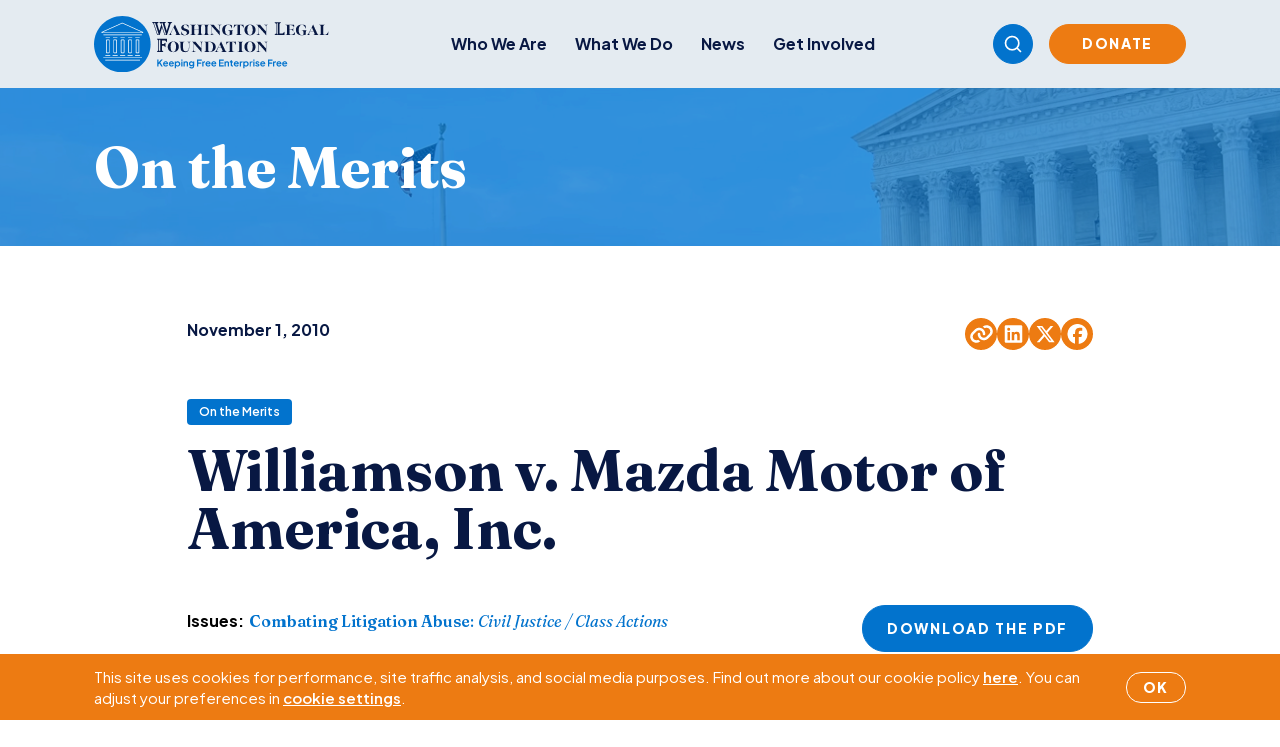

--- FILE ---
content_type: text/html; charset=UTF-8
request_url: https://www.wlf.org/2010/11/01/publishing/williamson-v-mazda-motor-of-america-inc/
body_size: 14676
content:
<!doctype html>
<html lang="en-US">
  <head>
    <meta charset="utf-8">
    <meta name="viewport" content="width=device-width, initial-scale=1">
        <meta name='robots' content='index, follow, max-image-preview:large, max-snippet:-1, max-video-preview:-1' />

	<!-- This site is optimized with the Yoast SEO plugin v26.7 - https://yoast.com/wordpress/plugins/seo/ -->
	<title>Williamson v. Mazda Motor of America, Inc. - Washington Legal Foundation</title>
	<link rel="canonical" href="https://www.wlf.org/2010/11/01/publishing/williamson-v-mazda-motor-of-america-inc/" />
	<meta property="og:locale" content="en_US" />
	<meta property="og:type" content="article" />
	<meta property="og:title" content="Williamson v. Mazda Motor of America, Inc. - Washington Legal Foundation" />
	<meta property="og:description" content="Featuring Lisa Blatt, head of the appellate and Supreme Court practice group at Arnold &amp; Porter LLP, and Matthew Wessler, the Budd-Kazan Fellow at Public Justice" />
	<meta property="og:url" content="https://www.wlf.org/2010/11/01/publishing/williamson-v-mazda-motor-of-america-inc/" />
	<meta property="og:site_name" content="Washington Legal Foundation" />
	<meta property="article:publisher" content="https://www.facebook.com/WashLglFndt" />
	<meta property="article:published_time" content="2010-11-01T04:00:00+00:00" />
	<meta property="article:modified_time" content="2018-08-27T14:54:19+00:00" />
	<meta property="og:image" content="https://www.wlf.org/wp-content/uploads/2025/10/irs-washington-min-2.jpg" />
	<meta property="og:image:width" content="1200" />
	<meta property="og:image:height" content="628" />
	<meta property="og:image:type" content="image/jpeg" />
	<meta name="twitter:card" content="summary_large_image" />
	<meta name="twitter:creator" content="@wlf" />
	<meta name="twitter:site" content="@wlf" />
	<script type="application/ld+json" class="yoast-schema-graph">{"@context":"https://schema.org","@graph":[{"@type":"Article","@id":"https://www.wlf.org/2010/11/01/publishing/williamson-v-mazda-motor-of-america-inc/#article","isPartOf":{"@id":"https://www.wlf.org/2010/11/01/publishing/williamson-v-mazda-motor-of-america-inc/"},"author":{"name":"","@id":""},"headline":"Williamson v. Mazda Motor of America, Inc.","datePublished":"2010-11-01T04:00:00+00:00","dateModified":"2018-08-27T14:54:19+00:00","mainEntityOfPage":{"@id":"https://www.wlf.org/2010/11/01/publishing/williamson-v-mazda-motor-of-america-inc/"},"wordCount":33,"publisher":{"@id":"https://www.wlf.org/#organization"},"image":{"@id":"https://www.wlf.org/2010/11/01/publishing/williamson-v-mazda-motor-of-america-inc/#primaryimage"},"thumbnailUrl":"https://www.wlf.org/wp-content/uploads/2025/10/irs-washington-min-2.jpg","articleSection":["On the Merits","Publishing"],"inLanguage":"en-US"},{"@type":"WebPage","@id":"https://www.wlf.org/2010/11/01/publishing/williamson-v-mazda-motor-of-america-inc/","url":"https://www.wlf.org/2010/11/01/publishing/williamson-v-mazda-motor-of-america-inc/","name":"Williamson v. Mazda Motor of America, Inc. - Washington Legal Foundation","isPartOf":{"@id":"https://www.wlf.org/#website"},"primaryImageOfPage":{"@id":"https://www.wlf.org/2010/11/01/publishing/williamson-v-mazda-motor-of-america-inc/#primaryimage"},"image":{"@id":"https://www.wlf.org/2010/11/01/publishing/williamson-v-mazda-motor-of-america-inc/#primaryimage"},"thumbnailUrl":"https://www.wlf.org/wp-content/uploads/2025/10/irs-washington-min-2.jpg","datePublished":"2010-11-01T04:00:00+00:00","dateModified":"2018-08-27T14:54:19+00:00","breadcrumb":{"@id":"https://www.wlf.org/2010/11/01/publishing/williamson-v-mazda-motor-of-america-inc/#breadcrumb"},"inLanguage":"en-US","potentialAction":[{"@type":"ReadAction","target":["https://www.wlf.org/2010/11/01/publishing/williamson-v-mazda-motor-of-america-inc/"]}]},{"@type":"ImageObject","inLanguage":"en-US","@id":"https://www.wlf.org/2010/11/01/publishing/williamson-v-mazda-motor-of-america-inc/#primaryimage","url":"https://www.wlf.org/wp-content/uploads/2025/10/irs-washington-min-2.jpg","contentUrl":"https://www.wlf.org/wp-content/uploads/2025/10/irs-washington-min-2.jpg","width":1200,"height":628},{"@type":"BreadcrumbList","@id":"https://www.wlf.org/2010/11/01/publishing/williamson-v-mazda-motor-of-america-inc/#breadcrumb","itemListElement":[{"@type":"ListItem","position":1,"name":"Home","item":"https://www.wlf.org/"},{"@type":"ListItem","position":2,"name":"Williamson v. Mazda Motor of America, Inc."}]},{"@type":"WebSite","@id":"https://www.wlf.org/#website","url":"https://www.wlf.org/","name":"Washington Legal Foundation","description":"Keeping Free Enterprise Free","publisher":{"@id":"https://www.wlf.org/#organization"},"potentialAction":[{"@type":"SearchAction","target":{"@type":"EntryPoint","urlTemplate":"https://www.wlf.org/?s={search_term_string}"},"query-input":{"@type":"PropertyValueSpecification","valueRequired":true,"valueName":"search_term_string"}}],"inLanguage":"en-US"},{"@type":"Organization","@id":"https://www.wlf.org/#organization","name":"Washington Legal Foundation","url":"https://www.wlf.org/","logo":{"@type":"ImageObject","inLanguage":"en-US","@id":"https://www.wlf.org/#/schema/logo/image/","url":"https://www.wlf.org/wp-content/uploads/2018/07/interior-logo.png","contentUrl":"https://www.wlf.org/wp-content/uploads/2018/07/interior-logo.png","width":554,"height":174,"caption":"Washington Legal Foundation"},"image":{"@id":"https://www.wlf.org/#/schema/logo/image/"},"sameAs":["https://www.facebook.com/WashLglFndt","https://x.com/wlf","https://www.linkedin.com/company/washington-legal-foundation/","https://www.youtube.com/channel/UCzVo3YMCSZQwxM3ZejQxsdg"]}]}</script>
	<!-- / Yoast SEO plugin. -->


<link rel='dns-prefetch' href='//www.google.com' />
<link rel='dns-prefetch' href='//www.googletagmanager.com' />
<link rel="alternate" title="oEmbed (JSON)" type="application/json+oembed" href="https://www.wlf.org/wp-json/oembed/1.0/embed?url=https%3A%2F%2Fwww.wlf.org%2F2010%2F11%2F01%2Fpublishing%2Fwilliamson-v-mazda-motor-of-america-inc%2F" />
<link rel="alternate" title="oEmbed (XML)" type="text/xml+oembed" href="https://www.wlf.org/wp-json/oembed/1.0/embed?url=https%3A%2F%2Fwww.wlf.org%2F2010%2F11%2F01%2Fpublishing%2Fwilliamson-v-mazda-motor-of-america-inc%2F&#038;format=xml" />
<style id='wp-img-auto-sizes-contain-inline-css'>
img:is([sizes=auto i],[sizes^="auto," i]){contain-intrinsic-size:3000px 1500px}
/*# sourceURL=wp-img-auto-sizes-contain-inline-css */
</style>
<style id='wp-emoji-styles-inline-css'>

	img.wp-smiley, img.emoji {
		display: inline !important;
		border: none !important;
		box-shadow: none !important;
		height: 1em !important;
		width: 1em !important;
		margin: 0 0.07em !important;
		vertical-align: -0.1em !important;
		background: none !important;
		padding: 0 !important;
	}
/*# sourceURL=wp-emoji-styles-inline-css */
</style>
<style id='wp-block-library-inline-css'>
:root{--wp-block-synced-color:#7a00df;--wp-block-synced-color--rgb:122,0,223;--wp-bound-block-color:var(--wp-block-synced-color);--wp-editor-canvas-background:#ddd;--wp-admin-theme-color:#007cba;--wp-admin-theme-color--rgb:0,124,186;--wp-admin-theme-color-darker-10:#006ba1;--wp-admin-theme-color-darker-10--rgb:0,107,160.5;--wp-admin-theme-color-darker-20:#005a87;--wp-admin-theme-color-darker-20--rgb:0,90,135;--wp-admin-border-width-focus:2px}@media (min-resolution:192dpi){:root{--wp-admin-border-width-focus:1.5px}}.wp-element-button{cursor:pointer}:root .has-very-light-gray-background-color{background-color:#eee}:root .has-very-dark-gray-background-color{background-color:#313131}:root .has-very-light-gray-color{color:#eee}:root .has-very-dark-gray-color{color:#313131}:root .has-vivid-green-cyan-to-vivid-cyan-blue-gradient-background{background:linear-gradient(135deg,#00d084,#0693e3)}:root .has-purple-crush-gradient-background{background:linear-gradient(135deg,#34e2e4,#4721fb 50%,#ab1dfe)}:root .has-hazy-dawn-gradient-background{background:linear-gradient(135deg,#faaca8,#dad0ec)}:root .has-subdued-olive-gradient-background{background:linear-gradient(135deg,#fafae1,#67a671)}:root .has-atomic-cream-gradient-background{background:linear-gradient(135deg,#fdd79a,#004a59)}:root .has-nightshade-gradient-background{background:linear-gradient(135deg,#330968,#31cdcf)}:root .has-midnight-gradient-background{background:linear-gradient(135deg,#020381,#2874fc)}:root{--wp--preset--font-size--normal:16px;--wp--preset--font-size--huge:42px}.has-regular-font-size{font-size:1em}.has-larger-font-size{font-size:2.625em}.has-normal-font-size{font-size:var(--wp--preset--font-size--normal)}.has-huge-font-size{font-size:var(--wp--preset--font-size--huge)}.has-text-align-center{text-align:center}.has-text-align-left{text-align:left}.has-text-align-right{text-align:right}.has-fit-text{white-space:nowrap!important}#end-resizable-editor-section{display:none}.aligncenter{clear:both}.items-justified-left{justify-content:flex-start}.items-justified-center{justify-content:center}.items-justified-right{justify-content:flex-end}.items-justified-space-between{justify-content:space-between}.screen-reader-text{border:0;clip-path:inset(50%);height:1px;margin:-1px;overflow:hidden;padding:0;position:absolute;width:1px;word-wrap:normal!important}.screen-reader-text:focus{background-color:#ddd;clip-path:none;color:#444;display:block;font-size:1em;height:auto;left:5px;line-height:normal;padding:15px 23px 14px;text-decoration:none;top:5px;width:auto;z-index:100000}html :where(.has-border-color){border-style:solid}html :where([style*=border-top-color]){border-top-style:solid}html :where([style*=border-right-color]){border-right-style:solid}html :where([style*=border-bottom-color]){border-bottom-style:solid}html :where([style*=border-left-color]){border-left-style:solid}html :where([style*=border-width]){border-style:solid}html :where([style*=border-top-width]){border-top-style:solid}html :where([style*=border-right-width]){border-right-style:solid}html :where([style*=border-bottom-width]){border-bottom-style:solid}html :where([style*=border-left-width]){border-left-style:solid}html :where(img[class*=wp-image-]){height:auto;max-width:100%}:where(figure){margin:0 0 1em}html :where(.is-position-sticky){--wp-admin--admin-bar--position-offset:var(--wp-admin--admin-bar--height,0px)}@media screen and (max-width:600px){html :where(.is-position-sticky){--wp-admin--admin-bar--position-offset:0px}}

/*# sourceURL=wp-block-library-inline-css */
</style><style id='global-styles-inline-css'>
:root{--wp--preset--aspect-ratio--square: 1;--wp--preset--aspect-ratio--4-3: 4/3;--wp--preset--aspect-ratio--3-4: 3/4;--wp--preset--aspect-ratio--3-2: 3/2;--wp--preset--aspect-ratio--2-3: 2/3;--wp--preset--aspect-ratio--16-9: 16/9;--wp--preset--aspect-ratio--9-16: 9/16;--wp--preset--color--black: #000000;--wp--preset--color--cyan-bluish-gray: #abb8c3;--wp--preset--color--white: #ffffff;--wp--preset--color--pale-pink: #f78da7;--wp--preset--color--vivid-red: #cf2e2e;--wp--preset--color--luminous-vivid-orange: #ff6900;--wp--preset--color--luminous-vivid-amber: #fcb900;--wp--preset--color--light-green-cyan: #7bdcb5;--wp--preset--color--vivid-green-cyan: #00d084;--wp--preset--color--pale-cyan-blue: #8ed1fc;--wp--preset--color--vivid-cyan-blue: #0693e3;--wp--preset--color--vivid-purple: #9b51e0;--wp--preset--gradient--vivid-cyan-blue-to-vivid-purple: linear-gradient(135deg,rgb(6,147,227) 0%,rgb(155,81,224) 100%);--wp--preset--gradient--light-green-cyan-to-vivid-green-cyan: linear-gradient(135deg,rgb(122,220,180) 0%,rgb(0,208,130) 100%);--wp--preset--gradient--luminous-vivid-amber-to-luminous-vivid-orange: linear-gradient(135deg,rgb(252,185,0) 0%,rgb(255,105,0) 100%);--wp--preset--gradient--luminous-vivid-orange-to-vivid-red: linear-gradient(135deg,rgb(255,105,0) 0%,rgb(207,46,46) 100%);--wp--preset--gradient--very-light-gray-to-cyan-bluish-gray: linear-gradient(135deg,rgb(238,238,238) 0%,rgb(169,184,195) 100%);--wp--preset--gradient--cool-to-warm-spectrum: linear-gradient(135deg,rgb(74,234,220) 0%,rgb(151,120,209) 20%,rgb(207,42,186) 40%,rgb(238,44,130) 60%,rgb(251,105,98) 80%,rgb(254,248,76) 100%);--wp--preset--gradient--blush-light-purple: linear-gradient(135deg,rgb(255,206,236) 0%,rgb(152,150,240) 100%);--wp--preset--gradient--blush-bordeaux: linear-gradient(135deg,rgb(254,205,165) 0%,rgb(254,45,45) 50%,rgb(107,0,62) 100%);--wp--preset--gradient--luminous-dusk: linear-gradient(135deg,rgb(255,203,112) 0%,rgb(199,81,192) 50%,rgb(65,88,208) 100%);--wp--preset--gradient--pale-ocean: linear-gradient(135deg,rgb(255,245,203) 0%,rgb(182,227,212) 50%,rgb(51,167,181) 100%);--wp--preset--gradient--electric-grass: linear-gradient(135deg,rgb(202,248,128) 0%,rgb(113,206,126) 100%);--wp--preset--gradient--midnight: linear-gradient(135deg,rgb(2,3,129) 0%,rgb(40,116,252) 100%);--wp--preset--font-size--small: 13px;--wp--preset--font-size--medium: 20px;--wp--preset--font-size--large: 36px;--wp--preset--font-size--x-large: 42px;--wp--preset--spacing--20: 0.44rem;--wp--preset--spacing--30: 0.67rem;--wp--preset--spacing--40: 1rem;--wp--preset--spacing--50: 1.5rem;--wp--preset--spacing--60: 2.25rem;--wp--preset--spacing--70: 3.38rem;--wp--preset--spacing--80: 5.06rem;--wp--preset--shadow--natural: 6px 6px 9px rgba(0, 0, 0, 0.2);--wp--preset--shadow--deep: 12px 12px 50px rgba(0, 0, 0, 0.4);--wp--preset--shadow--sharp: 6px 6px 0px rgba(0, 0, 0, 0.2);--wp--preset--shadow--outlined: 6px 6px 0px -3px rgb(255, 255, 255), 6px 6px rgb(0, 0, 0);--wp--preset--shadow--crisp: 6px 6px 0px rgb(0, 0, 0);}:where(.is-layout-flex){gap: 0.5em;}:where(.is-layout-grid){gap: 0.5em;}body .is-layout-flex{display: flex;}.is-layout-flex{flex-wrap: wrap;align-items: center;}.is-layout-flex > :is(*, div){margin: 0;}body .is-layout-grid{display: grid;}.is-layout-grid > :is(*, div){margin: 0;}:where(.wp-block-columns.is-layout-flex){gap: 2em;}:where(.wp-block-columns.is-layout-grid){gap: 2em;}:where(.wp-block-post-template.is-layout-flex){gap: 1.25em;}:where(.wp-block-post-template.is-layout-grid){gap: 1.25em;}.has-black-color{color: var(--wp--preset--color--black) !important;}.has-cyan-bluish-gray-color{color: var(--wp--preset--color--cyan-bluish-gray) !important;}.has-white-color{color: var(--wp--preset--color--white) !important;}.has-pale-pink-color{color: var(--wp--preset--color--pale-pink) !important;}.has-vivid-red-color{color: var(--wp--preset--color--vivid-red) !important;}.has-luminous-vivid-orange-color{color: var(--wp--preset--color--luminous-vivid-orange) !important;}.has-luminous-vivid-amber-color{color: var(--wp--preset--color--luminous-vivid-amber) !important;}.has-light-green-cyan-color{color: var(--wp--preset--color--light-green-cyan) !important;}.has-vivid-green-cyan-color{color: var(--wp--preset--color--vivid-green-cyan) !important;}.has-pale-cyan-blue-color{color: var(--wp--preset--color--pale-cyan-blue) !important;}.has-vivid-cyan-blue-color{color: var(--wp--preset--color--vivid-cyan-blue) !important;}.has-vivid-purple-color{color: var(--wp--preset--color--vivid-purple) !important;}.has-black-background-color{background-color: var(--wp--preset--color--black) !important;}.has-cyan-bluish-gray-background-color{background-color: var(--wp--preset--color--cyan-bluish-gray) !important;}.has-white-background-color{background-color: var(--wp--preset--color--white) !important;}.has-pale-pink-background-color{background-color: var(--wp--preset--color--pale-pink) !important;}.has-vivid-red-background-color{background-color: var(--wp--preset--color--vivid-red) !important;}.has-luminous-vivid-orange-background-color{background-color: var(--wp--preset--color--luminous-vivid-orange) !important;}.has-luminous-vivid-amber-background-color{background-color: var(--wp--preset--color--luminous-vivid-amber) !important;}.has-light-green-cyan-background-color{background-color: var(--wp--preset--color--light-green-cyan) !important;}.has-vivid-green-cyan-background-color{background-color: var(--wp--preset--color--vivid-green-cyan) !important;}.has-pale-cyan-blue-background-color{background-color: var(--wp--preset--color--pale-cyan-blue) !important;}.has-vivid-cyan-blue-background-color{background-color: var(--wp--preset--color--vivid-cyan-blue) !important;}.has-vivid-purple-background-color{background-color: var(--wp--preset--color--vivid-purple) !important;}.has-black-border-color{border-color: var(--wp--preset--color--black) !important;}.has-cyan-bluish-gray-border-color{border-color: var(--wp--preset--color--cyan-bluish-gray) !important;}.has-white-border-color{border-color: var(--wp--preset--color--white) !important;}.has-pale-pink-border-color{border-color: var(--wp--preset--color--pale-pink) !important;}.has-vivid-red-border-color{border-color: var(--wp--preset--color--vivid-red) !important;}.has-luminous-vivid-orange-border-color{border-color: var(--wp--preset--color--luminous-vivid-orange) !important;}.has-luminous-vivid-amber-border-color{border-color: var(--wp--preset--color--luminous-vivid-amber) !important;}.has-light-green-cyan-border-color{border-color: var(--wp--preset--color--light-green-cyan) !important;}.has-vivid-green-cyan-border-color{border-color: var(--wp--preset--color--vivid-green-cyan) !important;}.has-pale-cyan-blue-border-color{border-color: var(--wp--preset--color--pale-cyan-blue) !important;}.has-vivid-cyan-blue-border-color{border-color: var(--wp--preset--color--vivid-cyan-blue) !important;}.has-vivid-purple-border-color{border-color: var(--wp--preset--color--vivid-purple) !important;}.has-vivid-cyan-blue-to-vivid-purple-gradient-background{background: var(--wp--preset--gradient--vivid-cyan-blue-to-vivid-purple) !important;}.has-light-green-cyan-to-vivid-green-cyan-gradient-background{background: var(--wp--preset--gradient--light-green-cyan-to-vivid-green-cyan) !important;}.has-luminous-vivid-amber-to-luminous-vivid-orange-gradient-background{background: var(--wp--preset--gradient--luminous-vivid-amber-to-luminous-vivid-orange) !important;}.has-luminous-vivid-orange-to-vivid-red-gradient-background{background: var(--wp--preset--gradient--luminous-vivid-orange-to-vivid-red) !important;}.has-very-light-gray-to-cyan-bluish-gray-gradient-background{background: var(--wp--preset--gradient--very-light-gray-to-cyan-bluish-gray) !important;}.has-cool-to-warm-spectrum-gradient-background{background: var(--wp--preset--gradient--cool-to-warm-spectrum) !important;}.has-blush-light-purple-gradient-background{background: var(--wp--preset--gradient--blush-light-purple) !important;}.has-blush-bordeaux-gradient-background{background: var(--wp--preset--gradient--blush-bordeaux) !important;}.has-luminous-dusk-gradient-background{background: var(--wp--preset--gradient--luminous-dusk) !important;}.has-pale-ocean-gradient-background{background: var(--wp--preset--gradient--pale-ocean) !important;}.has-electric-grass-gradient-background{background: var(--wp--preset--gradient--electric-grass) !important;}.has-midnight-gradient-background{background: var(--wp--preset--gradient--midnight) !important;}.has-small-font-size{font-size: var(--wp--preset--font-size--small) !important;}.has-medium-font-size{font-size: var(--wp--preset--font-size--medium) !important;}.has-large-font-size{font-size: var(--wp--preset--font-size--large) !important;}.has-x-large-font-size{font-size: var(--wp--preset--font-size--x-large) !important;}
/*# sourceURL=global-styles-inline-css */
</style>

<style id='classic-theme-styles-inline-css'>
/*! This file is auto-generated */
.wp-block-button__link{color:#fff;background-color:#32373c;border-radius:9999px;box-shadow:none;text-decoration:none;padding:calc(.667em + 2px) calc(1.333em + 2px);font-size:1.125em}.wp-block-file__button{background:#32373c;color:#fff;text-decoration:none}
/*# sourceURL=/wp-includes/css/classic-themes.min.css */
</style>
<link rel='stylesheet' id='events-manager-css' href='https://www.wlf.org/wp-content/plugins/events-manager/includes/css/events-manager.css?ver=7.2.3.1' media='all' />
<script src="https://www.wlf.org/wp-includes/js/jquery/jquery.min.js?ver=3.7.1" id="jquery-core-js"></script>
<script src="https://www.wlf.org/wp-includes/js/jquery/jquery-migrate.min.js?ver=3.4.1" id="jquery-migrate-js"></script>
<script src="https://www.wlf.org/wp-includes/js/jquery/ui/core.min.js?ver=1.13.3" id="jquery-ui-core-js"></script>
<script src="https://www.wlf.org/wp-includes/js/jquery/ui/mouse.min.js?ver=1.13.3" id="jquery-ui-mouse-js"></script>
<script src="https://www.wlf.org/wp-includes/js/jquery/ui/sortable.min.js?ver=1.13.3" id="jquery-ui-sortable-js"></script>
<script src="https://www.wlf.org/wp-includes/js/jquery/ui/datepicker.min.js?ver=1.13.3" id="jquery-ui-datepicker-js"></script>
<script id="jquery-ui-datepicker-js-after">
jQuery(function(jQuery){jQuery.datepicker.setDefaults({"closeText":"Close","currentText":"Today","monthNames":["January","February","March","April","May","June","July","August","September","October","November","December"],"monthNamesShort":["Jan","Feb","Mar","Apr","May","Jun","Jul","Aug","Sep","Oct","Nov","Dec"],"nextText":"Next","prevText":"Previous","dayNames":["Sunday","Monday","Tuesday","Wednesday","Thursday","Friday","Saturday"],"dayNamesShort":["Sun","Mon","Tue","Wed","Thu","Fri","Sat"],"dayNamesMin":["S","M","T","W","T","F","S"],"dateFormat":"MM d, yy","firstDay":1,"isRTL":false});});
//# sourceURL=jquery-ui-datepicker-js-after
</script>
<script src="https://www.wlf.org/wp-includes/js/jquery/ui/resizable.min.js?ver=1.13.3" id="jquery-ui-resizable-js"></script>
<script src="https://www.wlf.org/wp-includes/js/jquery/ui/draggable.min.js?ver=1.13.3" id="jquery-ui-draggable-js"></script>
<script src="https://www.wlf.org/wp-includes/js/jquery/ui/controlgroup.min.js?ver=1.13.3" id="jquery-ui-controlgroup-js"></script>
<script src="https://www.wlf.org/wp-includes/js/jquery/ui/checkboxradio.min.js?ver=1.13.3" id="jquery-ui-checkboxradio-js"></script>
<script src="https://www.wlf.org/wp-includes/js/jquery/ui/button.min.js?ver=1.13.3" id="jquery-ui-button-js"></script>
<script src="https://www.wlf.org/wp-includes/js/jquery/ui/dialog.min.js?ver=1.13.3" id="jquery-ui-dialog-js"></script>
<script id="events-manager-js-extra">
var EM = {"ajaxurl":"https://www.wlf.org/wp-admin/admin-ajax.php","locationajaxurl":"https://www.wlf.org/wp-admin/admin-ajax.php?action=locations_search","firstDay":"1","locale":"en","dateFormat":"yy-mm-dd","ui_css":"https://www.wlf.org/wp-content/plugins/events-manager/includes/css/jquery-ui/build.css","show24hours":"0","is_ssl":"1","autocomplete_limit":"10","calendar":{"breakpoints":{"small":560,"medium":908,"large":false},"month_format":"M Y"},"phone":"","datepicker":{"format":"Y-m-d"},"search":{"breakpoints":{"small":650,"medium":850,"full":false}},"url":"https://www.wlf.org/wp-content/plugins/events-manager","assets":{"input.em-uploader":{"js":{"em-uploader":{"url":"https://www.wlf.org/wp-content/plugins/events-manager/includes/js/em-uploader.js?v=7.2.3.1","event":"em_uploader_ready","requires":"filepond"},"filepond-validate-size":"filepond/plugins/filepond-plugin-file-validate-size.js?v=7.2.3.1","filepond-validate-type":"filepond/plugins/filepond-plugin-file-validate-type.js?v=7.2.3.1","filepond-image-validate-size":"filepond/plugins/filepond-plugin-image-validate-size.js?v=7.2.3.1","filepond-exif-orientation":"filepond/plugins/filepond-plugin-image-exif-orientation.js?v=7.2.3.1","filepond-get-file":"filepond/plugins/filepond-plugin-get-file.js?v=7.2.3.1","filepond-plugin-image-overlay":"filepond/plugins/filepond-plugin-image-overlay.js?v=7.2.3.1","filepond-plugin-image-thumbnail":"filepond/plugins/filepond-plugin-image-thumbnail.js?v=7.2.3.1","filepond-plugin-pdf-preview-overlay":"filepond/plugins/filepond-plugin-pdf-preview-overlay.js?v=7.2.3.1","filepond-plugin-file-icon":"filepond/plugins/filepond-plugin-file-icon.js?v=7.2.3.1","filepond":{"url":"filepond/filepond.js?v=7.2.3.1","locale":""}},"css":{"em-filepond":"filepond/em-filepond.css?v=7.2.3.1","filepond-preview":"filepond/plugins/filepond-plugin-image-preview.css?v=7.2.3.1","filepond-plugin-image-overlay":"filepond/plugins/filepond-plugin-image-overlay.css?v=7.2.3.1","filepond-get-file":"filepond/plugins/filepond-plugin-get-file.css?v=7.2.3.1"}},".em-event-editor":{"js":{"event-editor":{"url":"https://www.wlf.org/wp-content/plugins/events-manager/includes/js/events-manager-event-editor.js?v=7.2.3.1","event":"em_event_editor_ready"}},"css":{"event-editor":"https://www.wlf.org/wp-content/plugins/events-manager/includes/css/events-manager-event-editor.css?v=7.2.3.1"}},".em-recurrence-sets, .em-timezone":{"js":{"luxon":{"url":"luxon/luxon.js?v=7.2.3.1","event":"em_luxon_ready"}}},".em-booking-form, #em-booking-form, .em-booking-recurring, .em-event-booking-form":{"js":{"em-bookings":{"url":"https://www.wlf.org/wp-content/plugins/events-manager/includes/js/bookingsform.js?v=7.2.3.1","event":"em_booking_form_js_loaded"}}},"#em-opt-archetypes":{"js":{"archetypes":"https://www.wlf.org/wp-content/plugins/events-manager/includes/js/admin-archetype-editor.js?v=7.2.3.1","archetypes_ms":"https://www.wlf.org/wp-content/plugins/events-manager/includes/js/admin-archetypes.js?v=7.2.3.1","qs":"qs/qs.js?v=7.2.3.1"}}},"cached":"1","uploads":{"endpoint":"https://www.wlf.org/wp-json/events-manager/v1/uploads","nonce":"14b04fe50d","delete_confirm":"Are you sure you want to delete this file? It will be deleted upon submission.","images":{"max_file_size":"","image_max_width":"700","image_max_height":"700","image_min_width":"50","image_min_height":"50"},"files":{"max_file_size":"","types":{"0":"image/gif","1":"image/jpeg","3":"image/png","4":"image/heic","5":"application/pdf","6":"application/msword","7":"application/x-msword","8":"application/vnd.openxmlformats-officedocument.wordprocessingml.document","9":"text/rtf","10":"application/rtf","11":"application/x-rtf","12":"application/vnd.oasis.opendocument.text","13":"text/plain","14":"application/vnd.ms-excel","15":"application/xls","16":"application/vnd.openxmlformats-officedocument.spreadsheetml.sheet","17":"text/csv","18":"application/csv","20":"application/vnd.oasis.opendocument.spreadsheet","21":"application/vnd.ms-powerpoint","22":"application/mspowerpoint","23":"application/vnd.openxmlformats-officedocument.presentationml.presentation","24":"application/vnd.oasis.opendocument.presentation"}}},"api_nonce":"24dc09226a","bookingInProgress":"Please wait while the booking is being submitted.","tickets_save":"Save Ticket","bookingajaxurl":"https://www.wlf.org/wp-admin/admin-ajax.php","bookings_export_save":"Export Bookings","bookings_settings_save":"Save Settings","booking_delete":"Are you sure you want to delete?","booking_offset":"30","bookings":{"submit_button":{"text":{"default":"Submit Booking","free":"Submit Booking","payment":"Submit Booking - %s","processing":"Processing ..."}},"update_listener":""},"bb_full":"Sold Out","bb_book":"Book Now","bb_booking":"Booking...","bb_booked":"Booking Submitted","bb_error":"Booking Error. Try again?","bb_cancel":"Cancel","bb_canceling":"Canceling...","bb_cancelled":"Cancelled","bb_cancel_error":"Cancellation Error. Try again?","event_cancellations":{"warning":"If you choose to cancel your event, after you save this event, no further bookings will be possible for this event.\\n\\nAlso, the following will occur:\\n\\n- Bookings will be automatically cancelled.\\n- Booking cancellation emails will be sent.\\n- All confirmed and pending bookings will be emailed a general event cancellation notification."},"txt_search":"Search","txt_searching":"Searching...","txt_loading":"Loading..."};
//# sourceURL=events-manager-js-extra
</script>
<script src="https://www.wlf.org/wp-content/plugins/events-manager/includes/js/events-manager.js?ver=7.2.3.1" id="events-manager-js"></script>

<!-- Google tag (gtag.js) snippet added by Site Kit -->
<!-- Google Analytics snippet added by Site Kit -->
<script src="https://www.googletagmanager.com/gtag/js?id=G-GZR6BZ2GWD" id="google_gtagjs-js" async></script>
<script id="google_gtagjs-js-after">
window.dataLayer = window.dataLayer || [];function gtag(){dataLayer.push(arguments);}
gtag("set","linker",{"domains":["www.wlf.org"]});
gtag("js", new Date());
gtag("set", "developer_id.dZTNiMT", true);
gtag("config", "G-GZR6BZ2GWD");
 window._googlesitekit = window._googlesitekit || {}; window._googlesitekit.throttledEvents = []; window._googlesitekit.gtagEvent = (name, data) => { var key = JSON.stringify( { name, data } ); if ( !! window._googlesitekit.throttledEvents[ key ] ) { return; } window._googlesitekit.throttledEvents[ key ] = true; setTimeout( () => { delete window._googlesitekit.throttledEvents[ key ]; }, 5 ); gtag( "event", name, { ...data, event_source: "site-kit" } ); }; 
//# sourceURL=google_gtagjs-js-after
</script>
<link rel="https://api.w.org/" href="https://www.wlf.org/wp-json/" /><link rel="alternate" title="JSON" type="application/json" href="https://www.wlf.org/wp-json/wp/v2/posts/6661" /><link rel="EditURI" type="application/rsd+xml" title="RSD" href="https://www.wlf.org/xmlrpc.php?rsd" />
<link rel='shortlink' href='https://www.wlf.org/?p=6661' />
<meta name="generator" content="Site Kit by Google 1.168.0" /><link rel="icon" href="https://www.wlf.org/wp-content/uploads/2025/12/cropped-wlficon-1-32x32.png" sizes="32x32" />
<link rel="icon" href="https://www.wlf.org/wp-content/uploads/2025/12/cropped-wlficon-1-192x192.png" sizes="192x192" />
<link rel="apple-touch-icon" href="https://www.wlf.org/wp-content/uploads/2025/12/cropped-wlficon-1-180x180.png" />
<meta name="msapplication-TileImage" content="https://www.wlf.org/wp-content/uploads/2025/12/cropped-wlficon-1-270x270.png" />
		<style id="wp-custom-css">
			.wp-block-embed-youtube iframe {
	border: 1px solid black !important;
}

div.pdfemb-viewer {
	margin: 0 auto;
}		</style>
		
    <link rel="preload" as="style" href="https://www.wlf.org/wp-content/themes/wlf/public/build/assets/app-CImWc7KH.css" /><link rel="modulepreload" href="https://www.wlf.org/wp-content/themes/wlf/public/build/assets/app-Cfq6eIv2.js" /><link rel="stylesheet" href="https://www.wlf.org/wp-content/themes/wlf/public/build/assets/app-CImWc7KH.css" /><script type="module" src="https://www.wlf.org/wp-content/themes/wlf/public/build/assets/app-Cfq6eIv2.js"></script>  </head>

  <body class="wp-singular post-template-default single single-post postid-6661 single-format-standard wp-embed-responsive wp-theme-wlf d-flex flex-column min-vh-100 williamson-v-mazda-motor-of-america-inc">
    
    <div id="app" class="d-flex flex-column flex-grow-1 position-relative">

      <header class="l-header">
  <div class="l-header__fixed mx-auto">

    
      <nav class="navbar navbar-expand-lg navbar-light">
        <div class="navbar__mobile-top d-block d-lg-none"></div>
        <div class="container">

          <div class="navbar__top">
            <div class="d-flex justify-content-between flex-row align-items-center flex-grow-1">
              <a class="l-header__logo brand" href="https://www.wlf.org/">
                                  <img src="https://www.wlf.org/wp-content/uploads/2026/01/WLF_Primary-Logo-with-Tagline_Full-Color.svg" alt="WLF">
                              </a>
              <button class="navbar-toggler" type="button" data-bs-toggle="collapse"
                      data-bs-target="#primary_navigation"
                      aria-controls="main-menu" aria-expanded="false" aria-label="Toggle navigation">
                <i class="fa-solid fa-bars"></i>
                <i class="fa-solid fa-xmark"></i>
              </button>
            </div>
          </div>

          <div class="collapse navbar-collapse" id="primary_navigation">

            <div class="text-center mt-3 mb-1 d-block d-lg-none">
            <form role="search" method="get" class="d-flex flex-row align-items-center search-form mb-1" action="https://www.wlf.org/">
              <input type="search" class="mobile-search-field flex-grow-1" placeholder="Search…" value="" name="s" />
            </form>
            </div>

              <ul id="menu-header-navigation" class="navbar-nav me-auto "><li  id="menu-item-23427" class="menu-item menu-item-type-custom menu-item-object-custom menu-item-has-children dropdown nav-item nav-item-23427"><div class="one-line-wrap d-flex flex-row flex-lg-column justify-content-between justify-content-lg-start  align-items-center align-items-lg-start"><a href="/who-we-are" class="nav-link  dropdown-toggle-custom">Who We Are</a><div class="toggle-btn mobile-dropdown-toggle p-2 d-lg-none" data-submenu-target="#submenu-23427" data-depth="0"><i class="fa-solid fa-angle-down d-lg-none"></i></div></div>
<ul class="dropdown-menu sub-menu collapse  depth_0" id="submenu-23427">
<div class="container position-relative pe-0 dropdown-menu__container"><div class="row"><div class="col-6 menu-items-column"><div class="row menu-columns-wrapper">	<li  id="menu-item-24327" class="menu-item menu-item-type-post_type menu-item-object-page menu-column col-12 col-lg-auto nav-item-24327"><div class="one-line-wrap d-flex flex-row flex-lg-column justify-content-between justify-content-lg-start  align-items-center align-items-lg-start"><a href="https://www.wlf.org/legal-policy-advisory-board/" class="menu-column-title ">Legal Policy Advisory Board</a><span class="menu-item-description">A select group of legal professionals that provides informal guidance on a volunteer basis.</span></div></li>
	<li  id="menu-item-24341" class="menu-item menu-item-type-post_type menu-item-object-page menu-column col-12 col-lg-auto nav-item-24341"><div class="one-line-wrap d-flex flex-row flex-lg-column justify-content-between justify-content-lg-start  align-items-center align-items-lg-start"><a href="https://www.wlf.org/annual-report/" class="menu-column-title ">Annual Report</a><span class="menu-item-description">Our yearly look back at litigation and legal studies activities undertaken in the public interest.</span></div></li>
	<li  id="menu-item-24378" class="menu-item menu-item-type-post_type menu-item-object-page menu-column col-12 col-lg-auto nav-item-24378"><div class="one-line-wrap d-flex flex-row flex-lg-column justify-content-between justify-content-lg-start  align-items-center align-items-lg-start"><a href="https://www.wlf.org/staff/" class="menu-column-title ">WLF Senior Staff</a><span class="menu-item-description">Descriptions of WLF’s senior leadership.</span></div></li>
</div></div><div class="col-6 featured-posts-column"><div class="menu-featured-posts menu-featured-posts--single"><h6 class="menu-featured-title">Featured</h6><div class="row"><div class="col-12 d-flex flex-row"><div class="menu-featured-posts__thumbnail"><img width="162" height="162" src="https://www.wlf.org/wp-content/uploads/2025/10/litigation-cohen-fed-washington-min-2-162x162.jpg" class="menu-featured-thumbnail wp-post-image" alt="" decoding="async" srcset="https://www.wlf.org/wp-content/uploads/2025/10/litigation-cohen-fed-washington-min-2-162x162.jpg 162w, https://www.wlf.org/wp-content/uploads/2025/10/litigation-cohen-fed-washington-min-2-150x150.jpg 150w" sizes="(max-width: 162px) 100vw, 162px" /></div><div class="menu-featured-post-content d-flex flex-column"><h6 class="menu-featured-post-title"><a href="https://www.wlf.org/2026/01/20/communicating/leading-legal-scholar-john-yoo-of-uc-berkeley-law-joins-wlfs-legal-policy-advisory-board/">Leading Legal Scholar John Yoo of UC Berkeley Law Joins WLF’s Legal Policy Advisory Board</a></h6><p class="menu-featured-excerpt">(Washington, D.C.)—Washington Legal Foundation (WLF) and the Chair of its Legal Policy Advisory Board, Jay B. Stephens, are pleased to announce that Professor John Yoo of the University of California,...</p><a href="https://www.wlf.org/2026/01/20/communicating/leading-legal-scholar-john-yoo-of-uc-berkeley-law-joins-wlfs-legal-policy-advisory-board/" class="menu-featured-read-more">Read More</a></div></div></div></div></div></div></div></ul>
</li>
<li  id="menu-item-23426" class="menu-item menu-item-type-custom menu-item-object-custom menu-item-has-children dropdown nav-item nav-item-23426"><div class="one-line-wrap d-flex flex-row flex-lg-column justify-content-between justify-content-lg-start  align-items-center align-items-lg-start"><a href="/what-we-do" class="nav-link  dropdown-toggle-custom">What We Do</a><div class="toggle-btn mobile-dropdown-toggle p-2 d-lg-none" data-submenu-target="#submenu-23426" data-depth="0"><i class="fa-solid fa-angle-down d-lg-none"></i></div></div>
<ul class="dropdown-menu sub-menu collapse  depth_0" id="submenu-23426">
<div class="container position-relative pe-0 "><div class="row"><div class="col-12 menu-items-column"><div class="row menu-columns-wrapper">	<li  id="menu-item-24406" class="menu-item menu-item-type-custom menu-item-object-custom menu-item-has-children menu-column col-12 col-lg-auto nav-item-24406"><div class="one-line-wrap d-flex flex-row flex-lg-column justify-content-between justify-content-lg-start  align-items-center align-items-lg-start"><a href="/what-we-do/#litigation" class="menu-column-title ">Litigation</a><div class="toggle-btn mobile-dropdown-toggle p-2 d-lg-none" data-submenu-target="#col-24406" data-depth="1"><i class="fa-solid fa-angle-down"></i></div><span class="menu-item-description">Litigation is the backbone of WLF’s public-interest efforts. WLF litigates before state and federal courts and agencies nationwide.</span></div>
	<ul class="sub-dropdown collapse show depth_1" id="col-24406">
		<li  id="menu-item-23432" class="menu-item menu-item-type-custom menu-item-object-custom menu-column-child nav-item-23432"><div class="one-line-wrap d-flex flex-row flex-lg-column justify-content-between justify-content-lg-start  align-items-center align-items-lg-start"><a href="/cases/?litigation_type=Case" class="menu-column-link ">Cases</a></div></li>
		<li  id="menu-item-24377" class="menu-item menu-item-type-custom menu-item-object-custom menu-column-child nav-item-24377"><div class="one-line-wrap d-flex flex-row flex-lg-column justify-content-between justify-content-lg-start  align-items-center align-items-lg-start"><a href="/cases/?litigation_type=Regulatory%20Matters" class="menu-column-link ">Regulatory Matters</a></div></li>
		<li  id="menu-item-24388" class="menu-item menu-item-type-taxonomy menu-item-object-category menu-column-child nav-item-24388"><div class="one-line-wrap d-flex flex-row flex-lg-column justify-content-between justify-content-lg-start  align-items-center align-items-lg-start"><a href="https://www.wlf.org/category/communicating/month-in-review/" class="menu-column-link ">Month in Review</a></div></li>
	</ul>
</li>
	<li  id="menu-item-23428" class="menu-item menu-item-type-custom menu-item-object-custom menu-item-has-children menu-column col-12 col-lg-auto nav-item-23428"><div class="one-line-wrap d-flex flex-row flex-lg-column justify-content-between justify-content-lg-start  align-items-center align-items-lg-start"><a href="/what-we-do/#legal-studies/" class="menu-column-title ">Legal Studies</a><div class="toggle-btn mobile-dropdown-toggle p-2 d-lg-none" data-submenu-target="#col-23428" data-depth="1"><i class="fa-solid fa-angle-down"></i></div><span class="menu-item-description">Successfully advocating for a legal and regulatory environment that fosters free enterprise requires the timely dissemination and steady reinforcement of compelling arguments and ideas to those lawyers and jurists who shape the law.</span></div>
	<ul class="sub-dropdown collapse show depth_1" id="col-23428">
		<li  id="menu-item-24374" class="menu-item menu-item-type-custom menu-item-object-custom menu-column-child nav-item-24374"><div class="one-line-wrap d-flex flex-row flex-lg-column justify-content-between justify-content-lg-start  align-items-center align-items-lg-start"><a href="https://www.wlf.org/category/publishing/" class="menu-column-link ">Publications</a></div></li>
		<li  id="menu-item-24307" class="menu-item menu-item-type-taxonomy menu-item-object-category menu-column-child nav-item-24307"><div class="one-line-wrap d-flex flex-row flex-lg-column justify-content-between justify-content-lg-start  align-items-center align-items-lg-start"><a href="https://www.wlf.org/category/wlf-legal-pulse/" class="menu-column-link ">WLF Legal Pulse blog</a></div></li>
		<li  id="menu-item-23430" class="menu-item menu-item-type-custom menu-item-object-custom menu-column-child nav-item-23430"><div class="one-line-wrap d-flex flex-row flex-lg-column justify-content-between justify-content-lg-start  align-items-center align-items-lg-start"><a href="https://www.wlf.org/programs/?tab=upcoming-events" class="menu-column-link ">Programming</a></div></li>
	</ul>
</li>
	<li  id="menu-item-25124" class="menu-item menu-item-type-custom menu-item-object-custom menu-item-has-children menu-column col-12 col-lg-auto nav-item-25124"><div class="one-line-wrap d-flex flex-row flex-lg-column justify-content-between justify-content-lg-start  align-items-center align-items-lg-start"><a href="https://www.wlf.org/what-we-do/#legal-studies" class="menu-column-title ">Our Issues</a><div class="toggle-btn mobile-dropdown-toggle p-2 d-lg-none" data-submenu-target="#col-25124" data-depth="1"><i class="fa-solid fa-angle-down"></i></div><span class="menu-item-description">WLF’s vital work to uphold the legal principles that support our free enterprise system are categorized into:</span></div>
	<ul class="sub-dropdown collapse show depth_1" id="col-25124">
		<li  id="menu-item-25125" class="menu-item menu-item-type-custom menu-item-object-custom menu-column-child nav-item-25125"><div class="one-line-wrap d-flex flex-row flex-lg-column justify-content-between justify-content-lg-start  align-items-center align-items-lg-start"><a href="https://www.wlf.org/issue/government-regulation/" class="menu-column-link ">Government Regulation</a></div></li>
		<li  id="menu-item-25126" class="menu-item menu-item-type-custom menu-item-object-custom menu-column-child nav-item-25126"><div class="one-line-wrap d-flex flex-row flex-lg-column justify-content-between justify-content-lg-start  align-items-center align-items-lg-start"><a href="https://www.wlf.org/issue/combating-litigation-abuse/" class="menu-column-link ">Combating Litigation Abuse</a></div></li>
		<li  id="menu-item-25127" class="menu-item menu-item-type-custom menu-item-object-custom menu-column-child nav-item-25127"><div class="one-line-wrap d-flex flex-row flex-lg-column justify-content-between justify-content-lg-start  align-items-center align-items-lg-start"><a href="https://www.wlf.org/issue/economic-and-individual-liberties/" class="menu-column-link ">Economic &#038; Individual Liberties</a></div></li>
	</ul>
</li>
</div></div></div></div></ul>
</li>
<li  id="menu-item-23437" class="menu-item menu-item-type-custom menu-item-object-custom menu-item-has-children dropdown nav-item nav-item-23437"><div class="one-line-wrap d-flex flex-row flex-lg-column justify-content-between justify-content-lg-start  align-items-center align-items-lg-start"><a href="#" class="nav-link  dropdown-toggle-custom">News</a><div class="toggle-btn mobile-dropdown-toggle p-2 d-lg-none" data-submenu-target="#submenu-23437" data-depth="0"><i class="fa-solid fa-angle-down d-lg-none"></i></div></div>
<ul class="dropdown-menu sub-menu collapse  depth_0" id="submenu-23437">
<div class="container position-relative pe-0 dropdown-menu__container"><div class="row"><div class="col-6 menu-items-column"><div class="row menu-columns-wrapper">	<li  id="menu-item-23438" class="menu-item menu-item-type-taxonomy menu-item-object-category menu-column col-12 col-lg-auto nav-item-23438"><div class="one-line-wrap d-flex flex-row flex-lg-column justify-content-between justify-content-lg-start  align-items-center align-items-lg-start"><a href="https://www.wlf.org/category/communicating/press-releases/" class="menu-column-title ">Press Releases</a><span class="menu-item-description">Announcements of litigation filings and other WLF developments.</span></div></li>
	<li  id="menu-item-23439" class="menu-item menu-item-type-taxonomy menu-item-object-category menu-column col-12 col-lg-auto nav-item-23439"><div class="one-line-wrap d-flex flex-row flex-lg-column justify-content-between justify-content-lg-start  align-items-center align-items-lg-start"><a href="https://www.wlf.org/category/communicating/media-mentions/" class="menu-column-title ">Media Mentions</a><span class="menu-item-description">See where our work has been mentioned in the media.</span></div></li>
</div></div><div class="col-6 featured-posts-column"><div class="menu-featured-posts menu-featured-posts--single"><h6 class="menu-featured-title">Featured Case</h6><div class="row"><div class="col-12 d-flex flex-row"><div class="menu-featured-posts__thumbnail"><img width="162" height="162" src="https://www.wlf.org/wp-content/uploads/2025/10/ext-scotus-washington-min-2-162x162.jpg" class="menu-featured-thumbnail wp-post-image" alt="" decoding="async" srcset="https://www.wlf.org/wp-content/uploads/2025/10/ext-scotus-washington-min-2-162x162.jpg 162w, https://www.wlf.org/wp-content/uploads/2025/10/ext-scotus-washington-min-2-150x150.jpg 150w" sizes="(max-width: 162px) 100vw, 162px" /></div><div class="menu-featured-post-content d-flex flex-column"><h6 class="menu-featured-post-title"><a href="https://www.wlf.org/case/montgomery-v-caribe/">Montgomery v. Caribe</a></h6><p class="menu-featured-excerpt">On January 21, 2026, WLF urged the Supreme Court to vindicate a federal law that preempts states and localities from regulating brokers (who match interstate and international shippers with delivery...</p><a href="https://www.wlf.org/case/montgomery-v-caribe/" class="menu-featured-read-more">Read More</a></div></div></div></div></div></div></div></ul>
</li>
<li  id="menu-item-24384" class="menu-item menu-item-type-custom menu-item-object-custom menu-item-has-children dropdown nav-item nav-item-24384"><div class="one-line-wrap d-flex flex-row flex-lg-column justify-content-between justify-content-lg-start  align-items-center align-items-lg-start"><a href="#" class="nav-link  dropdown-toggle-custom">Get Involved</a><div class="toggle-btn mobile-dropdown-toggle p-2 d-lg-none" data-submenu-target="#submenu-24384" data-depth="0"><i class="fa-solid fa-angle-down d-lg-none"></i></div></div>
<ul class="dropdown-menu sub-menu collapse  depth_0" id="submenu-24384">
<div class="container position-relative pe-0 dropdown-menu__container"><div class="row"><div class="col-6 menu-items-column"><div class="row menu-columns-wrapper">	<li  id="menu-item-24351" class="menu-item menu-item-type-post_type menu-item-object-page menu-column col-12 col-lg-auto nav-item-24351"><div class="one-line-wrap d-flex flex-row flex-lg-column justify-content-between justify-content-lg-start  align-items-center align-items-lg-start"><a href="https://www.wlf.org/pro-bono-opportunities/" class="menu-column-title ">Pro Bono</a><span class="menu-item-description">Learn how you can volunteer to advance our mission.</span></div></li>
	<li  id="menu-item-24385" class="menu-item menu-item-type-post_type menu-item-object-page menu-column col-12 col-lg-auto nav-item-24385"><div class="one-line-wrap d-flex flex-row flex-lg-column justify-content-between justify-content-lg-start  align-items-center align-items-lg-start"><a href="https://www.wlf.org/donate/" class="menu-column-title ">Donate</a><span class="menu-item-description">WLF relies upon tax-deductible contributions as a 501(c)(3) charity.</span></div></li>
	<li  id="menu-item-24386" class="menu-item menu-item-type-post_type menu-item-object-page menu-column col-12 col-lg-auto nav-item-24386"><div class="one-line-wrap d-flex flex-row flex-lg-column justify-content-between justify-content-lg-start  align-items-center align-items-lg-start"><a href="https://www.wlf.org/contact-us/" class="menu-column-title ">Contact Us</a></div></li>
</div></div><div class="col-6 featured-posts-column"><div class="menu-featured-posts menu-featured-posts--single"><h6 class="menu-featured-title">Featured</h6><div class="row"><div class="col-12 d-flex flex-row"><div class="menu-featured-posts__thumbnail"><img width="141" height="94" src="https://www.wlf.org/wp-content/uploads/2019/05/railroad.jpg" class="menu-featured-thumbnail wp-post-image" alt="" decoding="async" /></div><div class="menu-featured-post-content d-flex flex-column"><h6 class="menu-featured-post-title"><a href="https://www.wlf.org/2026/01/20/wlf-legal-pulse/a-forceful-railroad-regulation-policy-statement-on-preemption-serves-the-public-interest/">A Forceful Railroad Regulation Policy Statement on Preemption Serves the Public Interest</a></h6><p class="menu-featured-excerpt">The Surface Transportation Board (STB or Board) is considering issuing a policy statement that confirms its approach to federal preemption under the ICC Termination Act of 1995 (ICCTA). An STB...</p><a href="https://www.wlf.org/2026/01/20/wlf-legal-pulse/a-forceful-railroad-regulation-policy-statement-on-preemption-serves-the-public-interest/" class="menu-featured-read-more">Read More</a></div></div></div></div></div></div></div></ul>
</li>
</ul>
            <div class="text-center mt-1 mb-3 d-block d-lg-none">
              <a href="https://www.wlf.org/donate/" class="btn btn-primary rounded-pill w-100">Donate</a>
            </div>


          </div>

          <div class="l-header__icons d-none d-lg-flex position-relative">
            <div id="header-search-button" class="l-header__search-icon btn btn-secondary me-3 p-0">
              <img src="https://www.wlf.org/wp-content/themes/wlf/public/build/assets/images/search.svg" alt="Search"></div>
            <a href="https://www.wlf.org/donate/" class="btn btn-primary rounded-pill">Donate</a>
          </div>
        </div>
      </nav>

    
  </div>

  <div id="header-search-form" class="l-header__search-form d-none">
    <div class="container d-flex align-items-center m-auto">
      <form role="search" method="get" action="https://www.wlf.org/">
        <label>
          <input type="search" placeholder="enter search term" value="" name="s" autocomplete="off"/>
        </label>
        <button type="submit" class="l-header__search-icon btn btn-secondary me-3 p-0"><img
            src="https://www.wlf.org/wp-content/themes/wlf/public/build/assets/images/search.svg" alt="Search"></button>
      </form>
    </div>
  </div>
</header>

      <div id="search-blur" class="l-header__search-blur d-none"></div>

      <main id="main" class="main d-flex flex-column flex-grow-1">
                
  <div class="l-single">
    <div class="container-fluid l-single__header">
      <div class="container">
        <a href="https://www.wlf.org/category/publishing/on-the-merits/"><h3>On the Merits</h3></a>
      </div>
    </div>
    <div class="container l-text-editor">
      <div class="row">
        <div class="col-12 col-xl-10 offset-xl-1">
          <div class="l-single__meta d-flex justify-content-between mb-5">
            <p class="l-single__date">November 1, 2010</p>
            <div class="p-share-icons d-print-none">
  <div class="p-share-icons__wrap">
    <ul>
      <li>
        <a href="" target="_blank" id="copy-link">
          <i class="fa-solid fa-link"></i>
        </a>
      </li>
      <li>
        <a
          href="https://www.linkedin.com/shareArticle?mini=true&url=https%3A%2F%2Fwww.wlf.org%2F2010%2F11%2F01%2Fpublishing%2Fwilliamson-v-mazda-motor-of-america-inc%2F&title=Williamson+v.+Mazda+Motor+of+America%2C+Inc.&summary=Featuring+Lisa+Blatt%2C+head+of+the+appellate+and+Supreme+Court+practice+group+at+Arnold+%26amp%3B+Porter+LLP%2C+and+Matthew+Wessler%2C+the+Budd-Kazan+Fellow+at+Public+Justice"
          target="_blank">
          <i class="fab fa-linkedin"></i>
        </a>
      </li>
      <li>
        <a href="https://twitter.com/intent/tweet?url=https%3A%2F%2Fwww.wlf.org%2F2010%2F11%2F01%2Fpublishing%2Fwilliamson-v-mazda-motor-of-america-inc%2F&text=Williamson+v.+Mazda+Motor+of+America%2C+Inc."
           target="_blank">
          <i class="fab fa-x-twitter"></i>
        </a>
      </li>
      <li>
        <a href="https://www.facebook.com/sharer/sharer.php?u=https%3A%2F%2Fwww.wlf.org%2F2010%2F11%2F01%2Fpublishing%2Fwilliamson-v-mazda-motor-of-america-inc%2F" target="_blank">
          <i class="fab fa-facebook"></i>
        </a>
      </li>

    </ul>
  </div>

</div>
          </div>

                      <div class="l-single__categories">
              <a href="https://www.wlf.org/category/publishing/on-the-merits/">On the Merits</a>
            </div>
          
          <h1 class="mb-5 l-single__title">Williamson v. Mazda Motor of America, Inc.</h1>

                                
          <div class="d-flex flex-column flex-lg-row justify-content-between">

            <div>

                                              <div class="l-single__issues">
                  <p class="">Issues:</p>
                  <a href="https://www.wlf.org/issue/combating-litigation-abuse/"><strong>Combating Litigation Abuse</strong></a>:&nbsp;<a href="https://www.wlf.org/issue/civil-justice-class-actions/"><em>Civil Justice / Class Actions</em></a>
                </div>
                                                        </div>

                          <div class="flex-shrink-0">
                <a href='https://www.wlf.org/wp-content/uploads/2010/11/OntheMerits_Mazda_withWatermark.pdf' class="btn btn-secondary" target="_blank">Download the PDF</a>
              </div>
            
          </div>

          <div class="l-single__divider"></div>

          <div class="l-single__content">
            <p>Featuring Lisa Blatt, head of the appellate and Supreme Court practice group at Arnold &amp; Porter LLP, and Matthew Wessler, the Budd-Kazan Fellow at Public Justice</p>
          </div>

          <div class="l-flexible-content">
  </div>

        </div>

              </div>
    </div>

    
    
  </div>
      </main>

      <footer class="l-footer">

    <div class="container">

        <div class="main-footer">

            <div class="row">

                <div class="l-footer__col col-md-12 col-lg-2">
                    <div class="l-footer__col-inner h-100 g-glass">
                        <a class="l-footer__logo brand" href="https://www.wlf.org/">
                                                        <img src="https://www.wlf.org/wp-content/themes/wlf/public/build/assets/images/wlf-logo-footer.svg" alt="WLF">
                                                    </a>
                    </div>
                </div>

                <div class="l-footer__col col-md-12 col-lg-8">
                    <div class="l-footer__col-inner h-100 g-glass text-lg-center text-md-start">
                                        </div>
                </div>

                <div class="l-footer__col col-md-12 col-lg-2">
                    <div class="l-footer__col-inner h-100 g-glass text-md-start text-lg-end">
                    <div class="p-socials text-md-start text-lg-end">
    <ul class="list-unstyled text-md-start text-lg-end justify-content-md-start justify-content-lg-end">
              <li>
          <a href="https://www.facebook.com/WashLglFndt" target="_blank" rel="noopener">
            <i class="fab fa-facebook fa-2x"></i>
          </a>
        </li>
              <li>
          <a href="https://x.com/wlf" target="_blank" rel="noopener">
            <i class="fab fa-x-twitter fa-2x"></i>
          </a>
        </li>
              <li>
          <a href="https://www.youtube.com/channel/UCzVo3YMCSZQwxM3ZejQxsdg" target="_blank" rel="noopener">
            <i class="fab fa-youtube fa-2x"></i>
          </a>
        </li>
              <li>
          <a href="https://www.linkedin.com/company/washington-legal-foundation/" target="_blank" rel="noopener">
            <i class="fab fa-linkedin fa-2x"></i>
          </a>
        </li>
          </ul>
  </div>
                    </div>
                </div>

            </div>

        </div>

        <div class="sub-footer">

            <div class="row">

                <div class="l-footer__col col-md-12 col-lg-4">
                    <div class="l-footer__col-inner h-100 g-glass">
                        <div class="l-footer__legal-links">
                                                      <div class="l-footer__navigation-2">
                              <ul id="menu-footer-2" class="navbar-nav flex-row gap-3"><li  id="menu-item-25636" class="menu-item menu-item-type-post_type menu-item-object-page nav-item nav-item-25636"><div class="one-line-wrap d-flex flex-row flex-lg-column justify-content-between justify-content-lg-start  align-items-center align-items-lg-start"><a href="https://www.wlf.org/subscribe/" class="nav-link ">Subscribe</a></div></li>
</ul>                            </div>
                                                  </div>
                    </div>
                </div>

                <div class="l-footer__col col-md-12 col-lg-4">
                    <div class="l-footer__col-inner h-100 g-glass text-lg-center text-md-start">
                    2009 Massachusetts Ave., NW Washington, D.C. 20036
                    </div>
                </div>

                <div class="l-footer__col col-md-12 col-lg-4">
                    <div class="l-footer__col-inner h-100 g-glass text-lg-end text-md-start">
                    © 2026 WLF. All rights reserved.
                    </div>
                </div>

            </div>

        </div>

  </div>
</footer>
      <div id="cookie-banner" class="p-cookie-banner">
  <div class="container">
    <div class="row">
  <div class="d-flex flex-column flex-sm-row justify-content-between align-items-center items-center no-print">
    <div class="mb-3 mb-sm-0 pe-0 pe-sm-3">
      <p>This site uses cookies for performance, site traffic analysis, and social media purposes. Find out more about our cookie policy <a href="https://www.wlf.org/privacy-policy/">here</a>. You can adjust your preferences in <a href="https://www.wlf.org/privacy-policy/#cookie-settings">cookie settings</a>.</p>

    </div>
    <div class="">
      <button class="btn btn-outline-white py-2 px-4 py-sm-1 px-sm-3" type="button" id="cookie-opt-in">OK</button>
    </div>
  </div>
    </div>
  </div>
</div>
    </div>

        <script type="speculationrules">
{"prefetch":[{"source":"document","where":{"and":[{"href_matches":"/*"},{"not":{"href_matches":["/wp-*.php","/wp-admin/*","/wp-content/uploads/*","/wp-content/*","/wp-content/plugins/*","/wp-content/themes/wlf/*","/*\\?(.+)"]}},{"not":{"selector_matches":"a[rel~=\"nofollow\"]"}},{"not":{"selector_matches":".no-prefetch, .no-prefetch a"}}]},"eagerness":"conservative"}]}
</script>
		<script type="text/javascript">
			(function() {
				let targetObjectName = 'EM';
				if ( typeof window[targetObjectName] === 'object' && window[targetObjectName] !== null ) {
					Object.assign( window[targetObjectName], []);
				} else {
					console.warn( 'Could not merge extra data: window.' + targetObjectName + ' not found or not an object.' );
				}
			})();
		</script>
		<script id="app-js-extra">
var AppData = {"gm":null,"algolia_app_id":"NBYE7QXC3S","algolia_search_api_key":"579dc791c7b172bd19d5eae07f97a2df","algolia_index_prefix":"prod","restUrl":"https://www.wlf.org/wp-json/"};
//# sourceURL=app-js-extra
</script>
<script src="https://www.wlf.org/wp-content/themes/wlf/public/build/assets/app-Cfq6eIv2.js" id="app-js"></script>
<script id="gforms_recaptcha_recaptcha-js-extra">
var gforms_recaptcha_recaptcha_strings = {"nonce":"cb6b76c22e","disconnect":"Disconnecting","change_connection_type":"Resetting","spinner":"https://www.wlf.org/wp-content/plugins/gravityforms/images/spinner.svg","connection_type":"classic","disable_badge":"1","change_connection_type_title":"Change Connection Type","change_connection_type_message":"Changing the connection type will delete your current settings.  Do you want to proceed?","disconnect_title":"Disconnect","disconnect_message":"Disconnecting from reCAPTCHA will delete your current settings.  Do you want to proceed?","site_key":"6LfZ4y8sAAAAAJTk7rv1Fo0WeZu-mxSjVHFYRzwP"};
//# sourceURL=gforms_recaptcha_recaptcha-js-extra
</script>
<script src="https://www.google.com/recaptcha/api.js?render=6LfZ4y8sAAAAAJTk7rv1Fo0WeZu-mxSjVHFYRzwP&amp;ver=2.1.0" id="gforms_recaptcha_recaptcha-js" defer data-wp-strategy="defer"></script>
<script src="https://www.wlf.org/wp-content/plugins/gravityformsrecaptcha/js/frontend.min.js?ver=2.1.0" id="gforms_recaptcha_frontend-js" defer data-wp-strategy="defer"></script>
<script id="wp-emoji-settings" type="application/json">
{"baseUrl":"https://s.w.org/images/core/emoji/17.0.2/72x72/","ext":".png","svgUrl":"https://s.w.org/images/core/emoji/17.0.2/svg/","svgExt":".svg","source":{"concatemoji":"https://www.wlf.org/wp-includes/js/wp-emoji-release.min.js?ver=6.9"}}
</script>
<script type="module">
/*! This file is auto-generated */
const a=JSON.parse(document.getElementById("wp-emoji-settings").textContent),o=(window._wpemojiSettings=a,"wpEmojiSettingsSupports"),s=["flag","emoji"];function i(e){try{var t={supportTests:e,timestamp:(new Date).valueOf()};sessionStorage.setItem(o,JSON.stringify(t))}catch(e){}}function c(e,t,n){e.clearRect(0,0,e.canvas.width,e.canvas.height),e.fillText(t,0,0);t=new Uint32Array(e.getImageData(0,0,e.canvas.width,e.canvas.height).data);e.clearRect(0,0,e.canvas.width,e.canvas.height),e.fillText(n,0,0);const a=new Uint32Array(e.getImageData(0,0,e.canvas.width,e.canvas.height).data);return t.every((e,t)=>e===a[t])}function p(e,t){e.clearRect(0,0,e.canvas.width,e.canvas.height),e.fillText(t,0,0);var n=e.getImageData(16,16,1,1);for(let e=0;e<n.data.length;e++)if(0!==n.data[e])return!1;return!0}function u(e,t,n,a){switch(t){case"flag":return n(e,"\ud83c\udff3\ufe0f\u200d\u26a7\ufe0f","\ud83c\udff3\ufe0f\u200b\u26a7\ufe0f")?!1:!n(e,"\ud83c\udde8\ud83c\uddf6","\ud83c\udde8\u200b\ud83c\uddf6")&&!n(e,"\ud83c\udff4\udb40\udc67\udb40\udc62\udb40\udc65\udb40\udc6e\udb40\udc67\udb40\udc7f","\ud83c\udff4\u200b\udb40\udc67\u200b\udb40\udc62\u200b\udb40\udc65\u200b\udb40\udc6e\u200b\udb40\udc67\u200b\udb40\udc7f");case"emoji":return!a(e,"\ud83e\u1fac8")}return!1}function f(e,t,n,a){let r;const o=(r="undefined"!=typeof WorkerGlobalScope&&self instanceof WorkerGlobalScope?new OffscreenCanvas(300,150):document.createElement("canvas")).getContext("2d",{willReadFrequently:!0}),s=(o.textBaseline="top",o.font="600 32px Arial",{});return e.forEach(e=>{s[e]=t(o,e,n,a)}),s}function r(e){var t=document.createElement("script");t.src=e,t.defer=!0,document.head.appendChild(t)}a.supports={everything:!0,everythingExceptFlag:!0},new Promise(t=>{let n=function(){try{var e=JSON.parse(sessionStorage.getItem(o));if("object"==typeof e&&"number"==typeof e.timestamp&&(new Date).valueOf()<e.timestamp+604800&&"object"==typeof e.supportTests)return e.supportTests}catch(e){}return null}();if(!n){if("undefined"!=typeof Worker&&"undefined"!=typeof OffscreenCanvas&&"undefined"!=typeof URL&&URL.createObjectURL&&"undefined"!=typeof Blob)try{var e="postMessage("+f.toString()+"("+[JSON.stringify(s),u.toString(),c.toString(),p.toString()].join(",")+"));",a=new Blob([e],{type:"text/javascript"});const r=new Worker(URL.createObjectURL(a),{name:"wpTestEmojiSupports"});return void(r.onmessage=e=>{i(n=e.data),r.terminate(),t(n)})}catch(e){}i(n=f(s,u,c,p))}t(n)}).then(e=>{for(const n in e)a.supports[n]=e[n],a.supports.everything=a.supports.everything&&a.supports[n],"flag"!==n&&(a.supports.everythingExceptFlag=a.supports.everythingExceptFlag&&a.supports[n]);var t;a.supports.everythingExceptFlag=a.supports.everythingExceptFlag&&!a.supports.flag,a.supports.everything||((t=a.source||{}).concatemoji?r(t.concatemoji):t.wpemoji&&t.twemoji&&(r(t.twemoji),r(t.wpemoji)))});
//# sourceURL=https://www.wlf.org/wp-includes/js/wp-emoji-loader.min.js
</script>
  <script>(function(){function c(){var b=a.contentDocument||a.contentWindow.document;if(b){var d=b.createElement('script');d.innerHTML="window.__CF$cv$params={r:'9c3636d04c17f4d4',t:'MTc2OTMyNzc4OC4wMDAwMDA='};var a=document.createElement('script');a.nonce='';a.src='/cdn-cgi/challenge-platform/scripts/jsd/main.js';document.getElementsByTagName('head')[0].appendChild(a);";b.getElementsByTagName('head')[0].appendChild(d)}}if(document.body){var a=document.createElement('iframe');a.height=1;a.width=1;a.style.position='absolute';a.style.top=0;a.style.left=0;a.style.border='none';a.style.visibility='hidden';document.body.appendChild(a);if('loading'!==document.readyState)c();else if(window.addEventListener)document.addEventListener('DOMContentLoaded',c);else{var e=document.onreadystatechange||function(){};document.onreadystatechange=function(b){e(b);'loading'!==document.readyState&&(document.onreadystatechange=e,c())}}}})();</script></body>
</html>


--- FILE ---
content_type: text/html; charset=utf-8
request_url: https://www.google.com/recaptcha/api2/anchor?ar=1&k=6LfZ4y8sAAAAAJTk7rv1Fo0WeZu-mxSjVHFYRzwP&co=aHR0cHM6Ly93d3cud2xmLm9yZzo0NDM.&hl=en&v=PoyoqOPhxBO7pBk68S4YbpHZ&size=invisible&anchor-ms=20000&execute-ms=30000&cb=20hy62s2ouu7
body_size: 48964
content:
<!DOCTYPE HTML><html dir="ltr" lang="en"><head><meta http-equiv="Content-Type" content="text/html; charset=UTF-8">
<meta http-equiv="X-UA-Compatible" content="IE=edge">
<title>reCAPTCHA</title>
<style type="text/css">
/* cyrillic-ext */
@font-face {
  font-family: 'Roboto';
  font-style: normal;
  font-weight: 400;
  font-stretch: 100%;
  src: url(//fonts.gstatic.com/s/roboto/v48/KFO7CnqEu92Fr1ME7kSn66aGLdTylUAMa3GUBHMdazTgWw.woff2) format('woff2');
  unicode-range: U+0460-052F, U+1C80-1C8A, U+20B4, U+2DE0-2DFF, U+A640-A69F, U+FE2E-FE2F;
}
/* cyrillic */
@font-face {
  font-family: 'Roboto';
  font-style: normal;
  font-weight: 400;
  font-stretch: 100%;
  src: url(//fonts.gstatic.com/s/roboto/v48/KFO7CnqEu92Fr1ME7kSn66aGLdTylUAMa3iUBHMdazTgWw.woff2) format('woff2');
  unicode-range: U+0301, U+0400-045F, U+0490-0491, U+04B0-04B1, U+2116;
}
/* greek-ext */
@font-face {
  font-family: 'Roboto';
  font-style: normal;
  font-weight: 400;
  font-stretch: 100%;
  src: url(//fonts.gstatic.com/s/roboto/v48/KFO7CnqEu92Fr1ME7kSn66aGLdTylUAMa3CUBHMdazTgWw.woff2) format('woff2');
  unicode-range: U+1F00-1FFF;
}
/* greek */
@font-face {
  font-family: 'Roboto';
  font-style: normal;
  font-weight: 400;
  font-stretch: 100%;
  src: url(//fonts.gstatic.com/s/roboto/v48/KFO7CnqEu92Fr1ME7kSn66aGLdTylUAMa3-UBHMdazTgWw.woff2) format('woff2');
  unicode-range: U+0370-0377, U+037A-037F, U+0384-038A, U+038C, U+038E-03A1, U+03A3-03FF;
}
/* math */
@font-face {
  font-family: 'Roboto';
  font-style: normal;
  font-weight: 400;
  font-stretch: 100%;
  src: url(//fonts.gstatic.com/s/roboto/v48/KFO7CnqEu92Fr1ME7kSn66aGLdTylUAMawCUBHMdazTgWw.woff2) format('woff2');
  unicode-range: U+0302-0303, U+0305, U+0307-0308, U+0310, U+0312, U+0315, U+031A, U+0326-0327, U+032C, U+032F-0330, U+0332-0333, U+0338, U+033A, U+0346, U+034D, U+0391-03A1, U+03A3-03A9, U+03B1-03C9, U+03D1, U+03D5-03D6, U+03F0-03F1, U+03F4-03F5, U+2016-2017, U+2034-2038, U+203C, U+2040, U+2043, U+2047, U+2050, U+2057, U+205F, U+2070-2071, U+2074-208E, U+2090-209C, U+20D0-20DC, U+20E1, U+20E5-20EF, U+2100-2112, U+2114-2115, U+2117-2121, U+2123-214F, U+2190, U+2192, U+2194-21AE, U+21B0-21E5, U+21F1-21F2, U+21F4-2211, U+2213-2214, U+2216-22FF, U+2308-230B, U+2310, U+2319, U+231C-2321, U+2336-237A, U+237C, U+2395, U+239B-23B7, U+23D0, U+23DC-23E1, U+2474-2475, U+25AF, U+25B3, U+25B7, U+25BD, U+25C1, U+25CA, U+25CC, U+25FB, U+266D-266F, U+27C0-27FF, U+2900-2AFF, U+2B0E-2B11, U+2B30-2B4C, U+2BFE, U+3030, U+FF5B, U+FF5D, U+1D400-1D7FF, U+1EE00-1EEFF;
}
/* symbols */
@font-face {
  font-family: 'Roboto';
  font-style: normal;
  font-weight: 400;
  font-stretch: 100%;
  src: url(//fonts.gstatic.com/s/roboto/v48/KFO7CnqEu92Fr1ME7kSn66aGLdTylUAMaxKUBHMdazTgWw.woff2) format('woff2');
  unicode-range: U+0001-000C, U+000E-001F, U+007F-009F, U+20DD-20E0, U+20E2-20E4, U+2150-218F, U+2190, U+2192, U+2194-2199, U+21AF, U+21E6-21F0, U+21F3, U+2218-2219, U+2299, U+22C4-22C6, U+2300-243F, U+2440-244A, U+2460-24FF, U+25A0-27BF, U+2800-28FF, U+2921-2922, U+2981, U+29BF, U+29EB, U+2B00-2BFF, U+4DC0-4DFF, U+FFF9-FFFB, U+10140-1018E, U+10190-1019C, U+101A0, U+101D0-101FD, U+102E0-102FB, U+10E60-10E7E, U+1D2C0-1D2D3, U+1D2E0-1D37F, U+1F000-1F0FF, U+1F100-1F1AD, U+1F1E6-1F1FF, U+1F30D-1F30F, U+1F315, U+1F31C, U+1F31E, U+1F320-1F32C, U+1F336, U+1F378, U+1F37D, U+1F382, U+1F393-1F39F, U+1F3A7-1F3A8, U+1F3AC-1F3AF, U+1F3C2, U+1F3C4-1F3C6, U+1F3CA-1F3CE, U+1F3D4-1F3E0, U+1F3ED, U+1F3F1-1F3F3, U+1F3F5-1F3F7, U+1F408, U+1F415, U+1F41F, U+1F426, U+1F43F, U+1F441-1F442, U+1F444, U+1F446-1F449, U+1F44C-1F44E, U+1F453, U+1F46A, U+1F47D, U+1F4A3, U+1F4B0, U+1F4B3, U+1F4B9, U+1F4BB, U+1F4BF, U+1F4C8-1F4CB, U+1F4D6, U+1F4DA, U+1F4DF, U+1F4E3-1F4E6, U+1F4EA-1F4ED, U+1F4F7, U+1F4F9-1F4FB, U+1F4FD-1F4FE, U+1F503, U+1F507-1F50B, U+1F50D, U+1F512-1F513, U+1F53E-1F54A, U+1F54F-1F5FA, U+1F610, U+1F650-1F67F, U+1F687, U+1F68D, U+1F691, U+1F694, U+1F698, U+1F6AD, U+1F6B2, U+1F6B9-1F6BA, U+1F6BC, U+1F6C6-1F6CF, U+1F6D3-1F6D7, U+1F6E0-1F6EA, U+1F6F0-1F6F3, U+1F6F7-1F6FC, U+1F700-1F7FF, U+1F800-1F80B, U+1F810-1F847, U+1F850-1F859, U+1F860-1F887, U+1F890-1F8AD, U+1F8B0-1F8BB, U+1F8C0-1F8C1, U+1F900-1F90B, U+1F93B, U+1F946, U+1F984, U+1F996, U+1F9E9, U+1FA00-1FA6F, U+1FA70-1FA7C, U+1FA80-1FA89, U+1FA8F-1FAC6, U+1FACE-1FADC, U+1FADF-1FAE9, U+1FAF0-1FAF8, U+1FB00-1FBFF;
}
/* vietnamese */
@font-face {
  font-family: 'Roboto';
  font-style: normal;
  font-weight: 400;
  font-stretch: 100%;
  src: url(//fonts.gstatic.com/s/roboto/v48/KFO7CnqEu92Fr1ME7kSn66aGLdTylUAMa3OUBHMdazTgWw.woff2) format('woff2');
  unicode-range: U+0102-0103, U+0110-0111, U+0128-0129, U+0168-0169, U+01A0-01A1, U+01AF-01B0, U+0300-0301, U+0303-0304, U+0308-0309, U+0323, U+0329, U+1EA0-1EF9, U+20AB;
}
/* latin-ext */
@font-face {
  font-family: 'Roboto';
  font-style: normal;
  font-weight: 400;
  font-stretch: 100%;
  src: url(//fonts.gstatic.com/s/roboto/v48/KFO7CnqEu92Fr1ME7kSn66aGLdTylUAMa3KUBHMdazTgWw.woff2) format('woff2');
  unicode-range: U+0100-02BA, U+02BD-02C5, U+02C7-02CC, U+02CE-02D7, U+02DD-02FF, U+0304, U+0308, U+0329, U+1D00-1DBF, U+1E00-1E9F, U+1EF2-1EFF, U+2020, U+20A0-20AB, U+20AD-20C0, U+2113, U+2C60-2C7F, U+A720-A7FF;
}
/* latin */
@font-face {
  font-family: 'Roboto';
  font-style: normal;
  font-weight: 400;
  font-stretch: 100%;
  src: url(//fonts.gstatic.com/s/roboto/v48/KFO7CnqEu92Fr1ME7kSn66aGLdTylUAMa3yUBHMdazQ.woff2) format('woff2');
  unicode-range: U+0000-00FF, U+0131, U+0152-0153, U+02BB-02BC, U+02C6, U+02DA, U+02DC, U+0304, U+0308, U+0329, U+2000-206F, U+20AC, U+2122, U+2191, U+2193, U+2212, U+2215, U+FEFF, U+FFFD;
}
/* cyrillic-ext */
@font-face {
  font-family: 'Roboto';
  font-style: normal;
  font-weight: 500;
  font-stretch: 100%;
  src: url(//fonts.gstatic.com/s/roboto/v48/KFO7CnqEu92Fr1ME7kSn66aGLdTylUAMa3GUBHMdazTgWw.woff2) format('woff2');
  unicode-range: U+0460-052F, U+1C80-1C8A, U+20B4, U+2DE0-2DFF, U+A640-A69F, U+FE2E-FE2F;
}
/* cyrillic */
@font-face {
  font-family: 'Roboto';
  font-style: normal;
  font-weight: 500;
  font-stretch: 100%;
  src: url(//fonts.gstatic.com/s/roboto/v48/KFO7CnqEu92Fr1ME7kSn66aGLdTylUAMa3iUBHMdazTgWw.woff2) format('woff2');
  unicode-range: U+0301, U+0400-045F, U+0490-0491, U+04B0-04B1, U+2116;
}
/* greek-ext */
@font-face {
  font-family: 'Roboto';
  font-style: normal;
  font-weight: 500;
  font-stretch: 100%;
  src: url(//fonts.gstatic.com/s/roboto/v48/KFO7CnqEu92Fr1ME7kSn66aGLdTylUAMa3CUBHMdazTgWw.woff2) format('woff2');
  unicode-range: U+1F00-1FFF;
}
/* greek */
@font-face {
  font-family: 'Roboto';
  font-style: normal;
  font-weight: 500;
  font-stretch: 100%;
  src: url(//fonts.gstatic.com/s/roboto/v48/KFO7CnqEu92Fr1ME7kSn66aGLdTylUAMa3-UBHMdazTgWw.woff2) format('woff2');
  unicode-range: U+0370-0377, U+037A-037F, U+0384-038A, U+038C, U+038E-03A1, U+03A3-03FF;
}
/* math */
@font-face {
  font-family: 'Roboto';
  font-style: normal;
  font-weight: 500;
  font-stretch: 100%;
  src: url(//fonts.gstatic.com/s/roboto/v48/KFO7CnqEu92Fr1ME7kSn66aGLdTylUAMawCUBHMdazTgWw.woff2) format('woff2');
  unicode-range: U+0302-0303, U+0305, U+0307-0308, U+0310, U+0312, U+0315, U+031A, U+0326-0327, U+032C, U+032F-0330, U+0332-0333, U+0338, U+033A, U+0346, U+034D, U+0391-03A1, U+03A3-03A9, U+03B1-03C9, U+03D1, U+03D5-03D6, U+03F0-03F1, U+03F4-03F5, U+2016-2017, U+2034-2038, U+203C, U+2040, U+2043, U+2047, U+2050, U+2057, U+205F, U+2070-2071, U+2074-208E, U+2090-209C, U+20D0-20DC, U+20E1, U+20E5-20EF, U+2100-2112, U+2114-2115, U+2117-2121, U+2123-214F, U+2190, U+2192, U+2194-21AE, U+21B0-21E5, U+21F1-21F2, U+21F4-2211, U+2213-2214, U+2216-22FF, U+2308-230B, U+2310, U+2319, U+231C-2321, U+2336-237A, U+237C, U+2395, U+239B-23B7, U+23D0, U+23DC-23E1, U+2474-2475, U+25AF, U+25B3, U+25B7, U+25BD, U+25C1, U+25CA, U+25CC, U+25FB, U+266D-266F, U+27C0-27FF, U+2900-2AFF, U+2B0E-2B11, U+2B30-2B4C, U+2BFE, U+3030, U+FF5B, U+FF5D, U+1D400-1D7FF, U+1EE00-1EEFF;
}
/* symbols */
@font-face {
  font-family: 'Roboto';
  font-style: normal;
  font-weight: 500;
  font-stretch: 100%;
  src: url(//fonts.gstatic.com/s/roboto/v48/KFO7CnqEu92Fr1ME7kSn66aGLdTylUAMaxKUBHMdazTgWw.woff2) format('woff2');
  unicode-range: U+0001-000C, U+000E-001F, U+007F-009F, U+20DD-20E0, U+20E2-20E4, U+2150-218F, U+2190, U+2192, U+2194-2199, U+21AF, U+21E6-21F0, U+21F3, U+2218-2219, U+2299, U+22C4-22C6, U+2300-243F, U+2440-244A, U+2460-24FF, U+25A0-27BF, U+2800-28FF, U+2921-2922, U+2981, U+29BF, U+29EB, U+2B00-2BFF, U+4DC0-4DFF, U+FFF9-FFFB, U+10140-1018E, U+10190-1019C, U+101A0, U+101D0-101FD, U+102E0-102FB, U+10E60-10E7E, U+1D2C0-1D2D3, U+1D2E0-1D37F, U+1F000-1F0FF, U+1F100-1F1AD, U+1F1E6-1F1FF, U+1F30D-1F30F, U+1F315, U+1F31C, U+1F31E, U+1F320-1F32C, U+1F336, U+1F378, U+1F37D, U+1F382, U+1F393-1F39F, U+1F3A7-1F3A8, U+1F3AC-1F3AF, U+1F3C2, U+1F3C4-1F3C6, U+1F3CA-1F3CE, U+1F3D4-1F3E0, U+1F3ED, U+1F3F1-1F3F3, U+1F3F5-1F3F7, U+1F408, U+1F415, U+1F41F, U+1F426, U+1F43F, U+1F441-1F442, U+1F444, U+1F446-1F449, U+1F44C-1F44E, U+1F453, U+1F46A, U+1F47D, U+1F4A3, U+1F4B0, U+1F4B3, U+1F4B9, U+1F4BB, U+1F4BF, U+1F4C8-1F4CB, U+1F4D6, U+1F4DA, U+1F4DF, U+1F4E3-1F4E6, U+1F4EA-1F4ED, U+1F4F7, U+1F4F9-1F4FB, U+1F4FD-1F4FE, U+1F503, U+1F507-1F50B, U+1F50D, U+1F512-1F513, U+1F53E-1F54A, U+1F54F-1F5FA, U+1F610, U+1F650-1F67F, U+1F687, U+1F68D, U+1F691, U+1F694, U+1F698, U+1F6AD, U+1F6B2, U+1F6B9-1F6BA, U+1F6BC, U+1F6C6-1F6CF, U+1F6D3-1F6D7, U+1F6E0-1F6EA, U+1F6F0-1F6F3, U+1F6F7-1F6FC, U+1F700-1F7FF, U+1F800-1F80B, U+1F810-1F847, U+1F850-1F859, U+1F860-1F887, U+1F890-1F8AD, U+1F8B0-1F8BB, U+1F8C0-1F8C1, U+1F900-1F90B, U+1F93B, U+1F946, U+1F984, U+1F996, U+1F9E9, U+1FA00-1FA6F, U+1FA70-1FA7C, U+1FA80-1FA89, U+1FA8F-1FAC6, U+1FACE-1FADC, U+1FADF-1FAE9, U+1FAF0-1FAF8, U+1FB00-1FBFF;
}
/* vietnamese */
@font-face {
  font-family: 'Roboto';
  font-style: normal;
  font-weight: 500;
  font-stretch: 100%;
  src: url(//fonts.gstatic.com/s/roboto/v48/KFO7CnqEu92Fr1ME7kSn66aGLdTylUAMa3OUBHMdazTgWw.woff2) format('woff2');
  unicode-range: U+0102-0103, U+0110-0111, U+0128-0129, U+0168-0169, U+01A0-01A1, U+01AF-01B0, U+0300-0301, U+0303-0304, U+0308-0309, U+0323, U+0329, U+1EA0-1EF9, U+20AB;
}
/* latin-ext */
@font-face {
  font-family: 'Roboto';
  font-style: normal;
  font-weight: 500;
  font-stretch: 100%;
  src: url(//fonts.gstatic.com/s/roboto/v48/KFO7CnqEu92Fr1ME7kSn66aGLdTylUAMa3KUBHMdazTgWw.woff2) format('woff2');
  unicode-range: U+0100-02BA, U+02BD-02C5, U+02C7-02CC, U+02CE-02D7, U+02DD-02FF, U+0304, U+0308, U+0329, U+1D00-1DBF, U+1E00-1E9F, U+1EF2-1EFF, U+2020, U+20A0-20AB, U+20AD-20C0, U+2113, U+2C60-2C7F, U+A720-A7FF;
}
/* latin */
@font-face {
  font-family: 'Roboto';
  font-style: normal;
  font-weight: 500;
  font-stretch: 100%;
  src: url(//fonts.gstatic.com/s/roboto/v48/KFO7CnqEu92Fr1ME7kSn66aGLdTylUAMa3yUBHMdazQ.woff2) format('woff2');
  unicode-range: U+0000-00FF, U+0131, U+0152-0153, U+02BB-02BC, U+02C6, U+02DA, U+02DC, U+0304, U+0308, U+0329, U+2000-206F, U+20AC, U+2122, U+2191, U+2193, U+2212, U+2215, U+FEFF, U+FFFD;
}
/* cyrillic-ext */
@font-face {
  font-family: 'Roboto';
  font-style: normal;
  font-weight: 900;
  font-stretch: 100%;
  src: url(//fonts.gstatic.com/s/roboto/v48/KFO7CnqEu92Fr1ME7kSn66aGLdTylUAMa3GUBHMdazTgWw.woff2) format('woff2');
  unicode-range: U+0460-052F, U+1C80-1C8A, U+20B4, U+2DE0-2DFF, U+A640-A69F, U+FE2E-FE2F;
}
/* cyrillic */
@font-face {
  font-family: 'Roboto';
  font-style: normal;
  font-weight: 900;
  font-stretch: 100%;
  src: url(//fonts.gstatic.com/s/roboto/v48/KFO7CnqEu92Fr1ME7kSn66aGLdTylUAMa3iUBHMdazTgWw.woff2) format('woff2');
  unicode-range: U+0301, U+0400-045F, U+0490-0491, U+04B0-04B1, U+2116;
}
/* greek-ext */
@font-face {
  font-family: 'Roboto';
  font-style: normal;
  font-weight: 900;
  font-stretch: 100%;
  src: url(//fonts.gstatic.com/s/roboto/v48/KFO7CnqEu92Fr1ME7kSn66aGLdTylUAMa3CUBHMdazTgWw.woff2) format('woff2');
  unicode-range: U+1F00-1FFF;
}
/* greek */
@font-face {
  font-family: 'Roboto';
  font-style: normal;
  font-weight: 900;
  font-stretch: 100%;
  src: url(//fonts.gstatic.com/s/roboto/v48/KFO7CnqEu92Fr1ME7kSn66aGLdTylUAMa3-UBHMdazTgWw.woff2) format('woff2');
  unicode-range: U+0370-0377, U+037A-037F, U+0384-038A, U+038C, U+038E-03A1, U+03A3-03FF;
}
/* math */
@font-face {
  font-family: 'Roboto';
  font-style: normal;
  font-weight: 900;
  font-stretch: 100%;
  src: url(//fonts.gstatic.com/s/roboto/v48/KFO7CnqEu92Fr1ME7kSn66aGLdTylUAMawCUBHMdazTgWw.woff2) format('woff2');
  unicode-range: U+0302-0303, U+0305, U+0307-0308, U+0310, U+0312, U+0315, U+031A, U+0326-0327, U+032C, U+032F-0330, U+0332-0333, U+0338, U+033A, U+0346, U+034D, U+0391-03A1, U+03A3-03A9, U+03B1-03C9, U+03D1, U+03D5-03D6, U+03F0-03F1, U+03F4-03F5, U+2016-2017, U+2034-2038, U+203C, U+2040, U+2043, U+2047, U+2050, U+2057, U+205F, U+2070-2071, U+2074-208E, U+2090-209C, U+20D0-20DC, U+20E1, U+20E5-20EF, U+2100-2112, U+2114-2115, U+2117-2121, U+2123-214F, U+2190, U+2192, U+2194-21AE, U+21B0-21E5, U+21F1-21F2, U+21F4-2211, U+2213-2214, U+2216-22FF, U+2308-230B, U+2310, U+2319, U+231C-2321, U+2336-237A, U+237C, U+2395, U+239B-23B7, U+23D0, U+23DC-23E1, U+2474-2475, U+25AF, U+25B3, U+25B7, U+25BD, U+25C1, U+25CA, U+25CC, U+25FB, U+266D-266F, U+27C0-27FF, U+2900-2AFF, U+2B0E-2B11, U+2B30-2B4C, U+2BFE, U+3030, U+FF5B, U+FF5D, U+1D400-1D7FF, U+1EE00-1EEFF;
}
/* symbols */
@font-face {
  font-family: 'Roboto';
  font-style: normal;
  font-weight: 900;
  font-stretch: 100%;
  src: url(//fonts.gstatic.com/s/roboto/v48/KFO7CnqEu92Fr1ME7kSn66aGLdTylUAMaxKUBHMdazTgWw.woff2) format('woff2');
  unicode-range: U+0001-000C, U+000E-001F, U+007F-009F, U+20DD-20E0, U+20E2-20E4, U+2150-218F, U+2190, U+2192, U+2194-2199, U+21AF, U+21E6-21F0, U+21F3, U+2218-2219, U+2299, U+22C4-22C6, U+2300-243F, U+2440-244A, U+2460-24FF, U+25A0-27BF, U+2800-28FF, U+2921-2922, U+2981, U+29BF, U+29EB, U+2B00-2BFF, U+4DC0-4DFF, U+FFF9-FFFB, U+10140-1018E, U+10190-1019C, U+101A0, U+101D0-101FD, U+102E0-102FB, U+10E60-10E7E, U+1D2C0-1D2D3, U+1D2E0-1D37F, U+1F000-1F0FF, U+1F100-1F1AD, U+1F1E6-1F1FF, U+1F30D-1F30F, U+1F315, U+1F31C, U+1F31E, U+1F320-1F32C, U+1F336, U+1F378, U+1F37D, U+1F382, U+1F393-1F39F, U+1F3A7-1F3A8, U+1F3AC-1F3AF, U+1F3C2, U+1F3C4-1F3C6, U+1F3CA-1F3CE, U+1F3D4-1F3E0, U+1F3ED, U+1F3F1-1F3F3, U+1F3F5-1F3F7, U+1F408, U+1F415, U+1F41F, U+1F426, U+1F43F, U+1F441-1F442, U+1F444, U+1F446-1F449, U+1F44C-1F44E, U+1F453, U+1F46A, U+1F47D, U+1F4A3, U+1F4B0, U+1F4B3, U+1F4B9, U+1F4BB, U+1F4BF, U+1F4C8-1F4CB, U+1F4D6, U+1F4DA, U+1F4DF, U+1F4E3-1F4E6, U+1F4EA-1F4ED, U+1F4F7, U+1F4F9-1F4FB, U+1F4FD-1F4FE, U+1F503, U+1F507-1F50B, U+1F50D, U+1F512-1F513, U+1F53E-1F54A, U+1F54F-1F5FA, U+1F610, U+1F650-1F67F, U+1F687, U+1F68D, U+1F691, U+1F694, U+1F698, U+1F6AD, U+1F6B2, U+1F6B9-1F6BA, U+1F6BC, U+1F6C6-1F6CF, U+1F6D3-1F6D7, U+1F6E0-1F6EA, U+1F6F0-1F6F3, U+1F6F7-1F6FC, U+1F700-1F7FF, U+1F800-1F80B, U+1F810-1F847, U+1F850-1F859, U+1F860-1F887, U+1F890-1F8AD, U+1F8B0-1F8BB, U+1F8C0-1F8C1, U+1F900-1F90B, U+1F93B, U+1F946, U+1F984, U+1F996, U+1F9E9, U+1FA00-1FA6F, U+1FA70-1FA7C, U+1FA80-1FA89, U+1FA8F-1FAC6, U+1FACE-1FADC, U+1FADF-1FAE9, U+1FAF0-1FAF8, U+1FB00-1FBFF;
}
/* vietnamese */
@font-face {
  font-family: 'Roboto';
  font-style: normal;
  font-weight: 900;
  font-stretch: 100%;
  src: url(//fonts.gstatic.com/s/roboto/v48/KFO7CnqEu92Fr1ME7kSn66aGLdTylUAMa3OUBHMdazTgWw.woff2) format('woff2');
  unicode-range: U+0102-0103, U+0110-0111, U+0128-0129, U+0168-0169, U+01A0-01A1, U+01AF-01B0, U+0300-0301, U+0303-0304, U+0308-0309, U+0323, U+0329, U+1EA0-1EF9, U+20AB;
}
/* latin-ext */
@font-face {
  font-family: 'Roboto';
  font-style: normal;
  font-weight: 900;
  font-stretch: 100%;
  src: url(//fonts.gstatic.com/s/roboto/v48/KFO7CnqEu92Fr1ME7kSn66aGLdTylUAMa3KUBHMdazTgWw.woff2) format('woff2');
  unicode-range: U+0100-02BA, U+02BD-02C5, U+02C7-02CC, U+02CE-02D7, U+02DD-02FF, U+0304, U+0308, U+0329, U+1D00-1DBF, U+1E00-1E9F, U+1EF2-1EFF, U+2020, U+20A0-20AB, U+20AD-20C0, U+2113, U+2C60-2C7F, U+A720-A7FF;
}
/* latin */
@font-face {
  font-family: 'Roboto';
  font-style: normal;
  font-weight: 900;
  font-stretch: 100%;
  src: url(//fonts.gstatic.com/s/roboto/v48/KFO7CnqEu92Fr1ME7kSn66aGLdTylUAMa3yUBHMdazQ.woff2) format('woff2');
  unicode-range: U+0000-00FF, U+0131, U+0152-0153, U+02BB-02BC, U+02C6, U+02DA, U+02DC, U+0304, U+0308, U+0329, U+2000-206F, U+20AC, U+2122, U+2191, U+2193, U+2212, U+2215, U+FEFF, U+FFFD;
}

</style>
<link rel="stylesheet" type="text/css" href="https://www.gstatic.com/recaptcha/releases/PoyoqOPhxBO7pBk68S4YbpHZ/styles__ltr.css">
<script nonce="03hkp7zC0cmwWGi15WjrhQ" type="text/javascript">window['__recaptcha_api'] = 'https://www.google.com/recaptcha/api2/';</script>
<script type="text/javascript" src="https://www.gstatic.com/recaptcha/releases/PoyoqOPhxBO7pBk68S4YbpHZ/recaptcha__en.js" nonce="03hkp7zC0cmwWGi15WjrhQ">
      
    </script></head>
<body><div id="rc-anchor-alert" class="rc-anchor-alert"></div>
<input type="hidden" id="recaptcha-token" value="[base64]">
<script type="text/javascript" nonce="03hkp7zC0cmwWGi15WjrhQ">
      recaptcha.anchor.Main.init("[\x22ainput\x22,[\x22bgdata\x22,\x22\x22,\[base64]/[base64]/[base64]/ZyhXLGgpOnEoW04sMjEsbF0sVywwKSxoKSxmYWxzZSxmYWxzZSl9Y2F0Y2goayl7RygzNTgsVyk/[base64]/[base64]/[base64]/[base64]/[base64]/[base64]/[base64]/bmV3IEJbT10oRFswXSk6dz09Mj9uZXcgQltPXShEWzBdLERbMV0pOnc9PTM/bmV3IEJbT10oRFswXSxEWzFdLERbMl0pOnc9PTQ/[base64]/[base64]/[base64]/[base64]/[base64]\\u003d\x22,\[base64]\\u003d\\u003d\x22,\x22w7svw4BVDcOuGirCpmfDhMOmwqI1w50Vw5ACw4offCxFA8KEIsKbwpUNIF7DpyDDmcOVQ0I1EsK+JVxmw4sPw5HDicOqw7HCk8K0BMKwZMOKX0/DrcK2J8KQw6LCncOSD8O1wqXCl2HDuW/DrTHDuio5LsKiB8O1dC3DgcKLGkwbw4zCmS7CjmkAwoXDvMKcw6wawq3CuMOAOcKKNMKnAsOGwrMSKz7CqU1HYg7CnMOGahErFcKDwosywrMlQcO0w5pXw71pwpJTVcONEcK8w7NtVTZuw5pXwoHCucO8W8OjZSHCpMOUw5dGw6/DjcKPfcOHw5PDq8OUwrQ+w77CpsOFBEXDjnwzwqPDt8OtZ2JrWcOYC2rDocKewqhZw6vDjMOTwq4swqTDtExSw7FgwrcvwqsaZgTCiWnClkrClFzCvMOidELCj2VRbsKOeCPCjsORw6AJDD1bYXlhBsOUw7DClcOGLnjDjQQPGkwcYHLCgyNLUhUvXQUvQcKUPn/Dt8O3IMKewp/DjcKsQHU+RTXCtMOYdcKUw6XDtk3DsGnDpcOfwqrCtz9YJcKjwqfCgh7CmnfCqsK7wojDmsOKZGNrME3DokUbSBVEI8OGwprCq3hsU1ZzejHCvcKcdcOpfMOWOsK2P8OjwopAKgXDs8OkHVTDtcKVw5gCPcOvw5d4wr3CpndKwpDDqlU4IMO+bsOdRMOgWlfCiH/DpytQwq/DuR/CrE8yFX/DgcK2OcO6Sy/DrEVqKcKVwq5WMgnCgxZLw5p9w5rCncO5wrV5XWzCow/CvSgqw63Dkj0WwoXDm19Rwp/[base64]/[base64]/wqk8wqbChcOmFcKbPA/DrFssW8O5woTCjGhoSlUjwpXCmytDw4dAfmPDoBLCj1UbLcK3w5/Dn8K5w5Q3HFTDnsO1wp7CnMOqNsOMZMOSccKhw4PDhkrDvDTDjMO/CMKOEinCrydNFMOIwrs1DsOgwqU6J8Kvw4RrwrRJHMOWwr7DocKNZhZ0w5HDoMKaLAjDsVrCoMOjIR3DihlgG1pLw7rCnXnDlhLDpjY3cnnDjTbCtmZMShwjw5rDmsOdPh/[base64]/K0jCug1Qw7/[base64]/[base64]/DuVccw4ZpasOuwoAmHMOPw5LCvsOww6Abwp7Dh8OhUMKSw61GwoPCkAk7D8Oww6IUw5/[base64]/Cg8O7w4nDhsO4w7hxw5TDv8K5wpNPw5nDrMOswo7CsMOSWAoywpjCj8O/w6nDgCwLGCJMw4vDj8O6N3HDplHDhsO1RVXCiMOxQsKkwonDl8ORw7nCnMK3wp9bw7AkwrV8w6zDoHXCuWDDolLDlcK/w4XDhQBCwqlOR8KQecK3A8O0w4DCvMKJesKuwrQrNHRhAsK8McO/w7kFwqNKZ8KQwpY+WAx3w7tzd8KKwrkJw5vDsGFBSTXDgMOFwonCkMOXAzHCpMOpwqM7wqAAw6dmJcOkS0xYOMOiUcKqQcO0KBLCrEVmw5DDlQUTwpN0wpA3wqPCn1Y2bsOhw4HClwsiwoTDnGrCq8KQLl/[base64]/ClAzCuMKIYkYCw5zDvcKaI1zCicKgwoYBM2DCvXLChMKVw7HDiQFxw7DCvDrCjMOxwo88wp4Ew5HCihAHRsK+w4vDkk4PPsOtQMKfLzHDlMKMRW/CvMOZw65owoEsAkLCocObwp16FMO6wqMkbcOwSMOgbcOZIy0Bw4IbwoNCw5TDh3/DvALCvMOBwrDCqcKUHMKyw4fCsjnDlsOuX8O0TmETF2Y0EsKFw4fCqB8ewrvCoHXCrxTCggpZwoHDg8Kkw65WCn0Fw57CtAPCj8KULnxtw61qesOCw7I+w7IiwoXDvmfCk0RUw4Zgwr81w6rCnMOtwr/Dg8Odw4grKMORw6jCnznCmcOER2bDplfCi8OLQgjCscKDOSXDmcOUw44/NHlFwrbDpEpoSMO1dsKBwrfChRjDisKgY8Oxw4zDlhFDLzHCtT3Dh8K+wrFdwobCi8Ocwr3DsmXDm8KCw4XClB8ZwrjCngfDvcOUBS8bWgHDr8OtJXrCtMOTw6Qdw6/[base64]/DjcOgw73DvgbCqU7Dq0rDnEIHR1M8ZAbClcKLUV06w4HCpMKgwrRRPsOwwop1UjbCrGsHw7vCvMOvw5LDjFYbYz/[base64]/DtBhkbSTDnQDCmsOnwqbCqyhoI8KDAcOCwq3DpU7CnkfCjMKHOU0lw7dlFXHCmMORXsK+w7nCslLDpcKuw44JHGxGwpzDnsOawqsSwobCoE/DlnTDqX07wrPDtsKfw5DDjsKUw6nCpCA8w6AwecK6JWvCpGTDgUsFwrMhJmFAM8KywplsJVQFRF/CrQDCp8KlN8KFM3PCrzoTw6hFw67ChmpNw5wIXhjCmMK4wox1w73Cg8OdY1sGwpPDrcKAw6t7KcO+w79ow53DqMKNwoAmw5xxwobChcOTUx7DjB/Cr8OjYkRgwr5JKVnDqcK0NMK/w456w5IfwrvDksKZw7dIwoLCjcO5w4PCkmZTSy3Co8KawqbDq1Vow6l3wrfCp3x7wq7Dom3Dp8K3w6hBw7jDnMOVwpcdU8OvB8Odwq7DqMKgwqhlTEM1w5h7w5jCpj/DliULTWcQH1rCicKhRsKVwqdDD8OpEcK0fjFGVcKmNwcnwpl6w704WsK1ScOQw7fCuGbDuSlZRsK4wqLClxsOPsO7PMKpUiQyw6HDisKGNh7CvcOaw5c2Zx/[base64]/Dq8Otbl10wqkuEHDDq8OTwrnCicObw7PChMKvwojDnCsqwpDCpl/CkcO5woE7ey/DncKZwpbCtcO+w6EawqfDkk8gVEXCmyXChnV9dW7DuzcJwqDCpBMpPMOlBl5MecKAwqLDm8OBw7PDhEIwXcOjLsK1JMOpwoQEB8KlLcKTwo/DvkLCjsOywoRHwprCrRwkBmDCrMOSwod4AXgqw4Fhw58OYMKzw5DCs0ocw6YYGgDDksKPw65pw7PDrcKFZcKPaDd8Ag5SfMOWwonCqcKiYR8/[base64]/CtCRDI8Khw5vDr8KFwrE4wqnDngkYVMOleGktFcOBwoY7QsOhHMO8H1zDv11YO8KqegTDn8KwJyvCq8KSw5XCnsKLMsOwwrLDkkjCtMO3w7rCiBPDsU7CnMOwEMKDw6EZewkQwqRNCxc0w5/[base64]/CncKSHB8aw6jCtWY9wq3Co1TDihHDiADDrXpowpzCuMKgwqvCvsKEw7ktTcO0OcOUTsKCS2rCrcK9IgFpwpDChn9jwrw9fyYEOF8Kw7rCuMOPwrnDuMOowq1aw4YleD8uwo1OXjvCrsOrw6rDrcKQw7vDsiTCtGNsw4bCt8OIFsKVbDTDmQnDom3CucOhYCUhSi/[base64]/DsMKfMm52w4grWTkXwqfDsH3CiQ7Dp8Kkw5UvbiHCqjFOw4vDr0TDgMKnNMKwdMKaJDjCqcKsDFXDm1FoUMKzbsOrw448w4VEbiR6wpU6w4A9S8OjS8Kmwo9YH8Ozw5rDuMKVIw0Bw5lqw7DCsSZ3w5LDlMKbED/Ds8Khw6M/McORLsKgw4nDpcOPA8OEbR1VwpgYfsOWWMKWw63DmkBFwrp1BxZgwqvCqcK3H8O9wpEow7LCssOTwrjCiz5EDMKvQsKhIx/DpQXCu8ONwqLDuMKNwrPDksOGP3FFw6hiSSoxHsOndAPCqsO4W8K3EsKGw7DDtknDhAYrwot7w51EwqHDuXhKKcORwqjDk3BGw6ZAAcK1wrbCosOIw6hTC8OmORlOw7/Dp8KDA8KEcsKfIsKnwoIpwr/Dhnk7w5gsAAYow7/DtsOwwrbDgmZTZMO7w6/DtcOiWcOOE8KQdDQmw7Zyw5TCksK0w6bCkcOvMcOYwqFcwqgsc8O5w57CrVdFbsO8Q8Oww5dOJHDDuH/DjHvDqkjDisKVw7VGw6nDgcOgw51dEnPCiz/[base64]/Cr8Kyw5/CtsKYw7bDocOOEGxQflNywqDDjyhOXsK4E8OlB8K2wpkpwobDrXx+wqwKwqZTwpBNWmsuw7QXfnU9MMKCK8OkEEABw4/DoMO+w5vDkjA8L8KRYgzChsOiP8KhAk3CvsOQwqgoGsO6EMK2wrgUMMKNacOpwrI2w4l7w63DiMKiwrXDiDHDkcKRw7tKCMKPNsK4YcK2bWnDnMObUlRJcgcPw5BnwrLChsOiwq80w7vCvAEBw5/CucOBwqjDicKGwrDCn8KdHsKlE8K6Z2klXsO1bcKaEsKEw7k3wqJfEy8macKbwotuXcOWwr3CosOow5FeNBfCk8KWFcKyw7zCrVTDtG9VwqIQwpEzwrxgecKHc8Kdw7c5HGPDgl/[base64]/DuUvDuXTDsMKtw5UZJEfDs1PDtcK4bsOFC8OdQcOAQS3DhHszwqFcYsKcBRNjWiBawpPDmMK2Om3Dp8OCwrvDj8OXX1RmQjjDm8KxdcObRHwdCGVowqHCqiJ4w5HDosKCJQsPw4/[base64]/NRAIO8O1w6JkCMOuNcO2O8KXwrXDusOfwr8vOMOKMALCgz/DpR7CtHHDv0EYw55Rd1RYD8KiwqTDsiTDgGg4wpTCsVvDq8KxbMOCwo0vw5/[base64]/DpHjCtHoKMzTDgsOpw41Ew6Rxw6zCmizCn8K6Q8KIwow1PsOUAcKqw6XDtG48Z8OCTUzCgTnDqzdpRcOvw6bCrVcseMK7wpdPMMO5RRfCv8KwO8KTUcK1UQ7DvcO/L8OoRk4ObTfDvsOJAsOFwpVdHTVgwpQdBcK/wr7DlcK1BcK9w7R1UX3DlEzCoXlbA8K0D8O8wpPDiwDDqMKOGcOELVHChsO3D2gvYCPCpC/Ci8Ogw7LCth7DmFlDw6N6Yz0VDVxNQcK1wq3CpDDCgibDlMOfw6owwphAwp4dO8K+bsOqw65qAiAwX1HDuUwQUMOWwpFjwoDDsMK7D8KZw5jCgMOlw5PCusONDMK/wq5efsOPwq7CpMOOwprCqcOsw5MXVMKZeMOOwpfDgMOOw7ccwpnDoMOMbCwOJRxGw4R5Y0Yzw4dEw5UCQijCrMKPw7Ixw5METmPDgcOkfVPDnjIUw6/CocKLfnLDkA4ow7TDmMKbw6nDusK3wrsBwq5oHmsvJ8OJw7/[base64]/Dkxh9Q8OWU1TDpcOUwr/DrWZMYsOPfsKww5w7wo3Ds8OgOxxjw6TCucOiw7ZwbiDDjsOywosTwpbDnMO5PsO3TxRtwrnCt8O8w4d+woTCsWXDnzQnV8Kww64RH2Q4MMKTQcO2wqvDr8Kaw6/[base64]/[base64]/DuMK1OVQSf3HCu0owwqwcwqXDisK9f8KZLsKdw44LwoZFWVteICDDmcOPwqPDsMKLf0hlMMO1F3tQwoMrQihvO8KSYcO4IRPCsy3Cii9FwqzCuGnClhnCs31uw7podBQ2IsOicMK8O2lqFhtCEsOJwp/DuxDDjMOmw6DDlFzCqcKZw4cMMCXCqcKYB8O2a2RVwoplw5LCvMOdwr7DtsKcw6FdfsOtw5FELsOBEV00aE/CpVvCtz3DpcKnwqLCtsO7wqnChwAEFMONW03DicKJwrt9A3PCmnnCpgbCpcKcwozDlsKuw5V/[base64]/EzbDhcOoRcO9w4LCqsOKwqFAGG/DlsO9w6nCs8K4UMKULVDCtUhHw4NLw4vCr8K7worCuMKudcKnw6Y1wpB5wobDpMOwWkdzZFtfw4xewpUGw6vChcKGw4jDqS7Dp3bCqcK1BQbCj8Kwa8KWS8KadsOlfynDpMKYwqkawpvCnmRqJiDCvcKuw5ordcK3NkXCqzLDs2U+wrl7TwhjwpEsbcOqHWTDtC/Co8O+w5FZwpU6w6TCiVzDmcKKw6ZKwoZTwo5NwosQei7DgcKRwoYVJ8KzY8K6woUdcDt1KUVSWsKbwqATw63DonkpwpPDu0AAXMK8LMKudsKYbcK9w7YOIcO8w5hBwrjDoCJmwpggFcKww5Q4ORt7wqM9C0/DiW0Gwrt/[base64]/WF7DgsKKwqF6wqgvS3N2RMO5eSI+wqjCu8O7FhI5R2ZrBMKUScOtDTbCqSQdcMKQH8K4R3U6wr/Dv8K6ScO4w61DMGrDpWZhT0fDu8KRw4bDmzjCuy3DvVnCrMOdMQhqdsKHTAdNwpsGwqfCp8KkZMOAJ8KVJy12wqXCoWsuMMKTw7zCvsKAL8Kbw7bDo8OQWncrDsOgMMOkw7PCo1jDh8KDW0/ClMK5QBnDtsKeaQEzwplcwpQjwpvCsVLDtMO6wo0sU8OhLMO+MMK6ecO1fcO6Z8KCCcKtw7QnwowgwqkzwoBAQcKGUkbCqsKcMnUwHAxzG8KJQcKAJ8KDwqkWaEDCslTCnn3CgsK/[base64]/CksKRC3fCs15mw7Nywp3DqVnDj3Rcw7tiwoZ0w60ywqLDhTwvRcKqQMOtw4nCvMO3w7dNwp7DusOTwqHDlVUQwosHw4/DrS7CulLDkHrDt3rCkcOCw7jDncKXY1JYw7UHworDmwjCpsKnwrDDjjVVIXnDhMOfWjchX8KAbzoJw5vDri/CqsOaDVPCksK/DsOpwojDicOpw5HDlsKWwo3CpnISwrsNKcKHw4w7wosmwqfCtB/Ck8OYcHDDtcO8X1bCnMKWWXsjPcKJYcO0wpTClMOqw7HDqF45B2vDgsO8wpBfwpPDoGTCt8Ouw6PDosOrwogXw6LCpMK+Gj/DmygACTPDhnNZw4pzE3/DhCvChMKea2LDusKqwqwzdC5VL8OSMsOTw73DsMKXwrHCklccRmDCpcOSHMOYwq93Z0zCg8KhwpPDmxcpCjjDj8KaQcKpw4nDjjRqwpQYw53CiMOuacOCw7fCh1rCkSQBw7PDpAlNwpLDg8K6wrjCjcK/[base64]/DuCkDQ8OfIcKOw4rDmsKPUip/[base64]/Cj8K/[base64]/CgzbDsMOuw7HCmhd+wpEeSHgNw6gXwr9UwrjCj3HClllkw5IOWDHCrcKWw4bCvMOnE01HRcKuB18Cwq9mT8K3XcOsRsKKwplXw6bDk8Ktw7tdw511ZMOMw6rCh3/[base64]/[base64]/DssORwppYWloDwr/CoS7ClcOYLsO0d8OgwpzCiQlHGg84azTCi3jDhyfDrWrDjVEqelY+d8KiND7ChHrCv27DvsKMw6jDgMO7bsKLw6cVIMOoFcOewo/CqmnCllZjEMKBwp00GXsLYEYCesOrY3bDo8KUw5Rkw4FLwpUcFifDtnjDksKjwo/[base64]/w4bDi8OKw7Blw7nCp8ONw6bDgcOvInhzw7VLBMOQw53DsA/DocOcw4YiwpsjNcOCAcK+TEbDpsKVwr/DrkwTTS4jw58YXcK1wrjChMOdZ3Vbw6hXGsOwWGnDgsKYwrRBH8OdcHfDkMK0O8KGDnE8EsKqOSMKMlc8wonDjcOwF8ONwpxwNBrCnEvCscKVaB48wq02X8O6Bj3Dj8KyVBZjw5HDncK5Al1rE8KTwphMHyVXK8KdenrCiVTDojRTf1rCvHp/w557w7whLj1TU1HDsMKhwrJvecK7PUB3d8KQVzJpwponwqHDiVJ/[base64]/CvhJywq18FXLDkwjCrC7CssOZMMKDCFDDosOAwrPDl1N5w4XCncOewqnCuMO8BsKuKU5KS8Klw6g6PjbConnCqF/Ds8K7JF4+wqd+egdEeMKmwpTDr8Koa0/CtCYGbhkqP0nDmlQTEjjDtHvCqyRbARzCs8KDwo/CqcKfw53CrDMQw4PCh8KFwoUSMsOwRcKsw44cw5Zcw7PDssKPwoxIHEFCb8KISAJIw6R7wrZoemN4cBHCuFDCqsKKwoRPEx0zwpXCgMOow4V5w7rCuMOOwq8kQcOUaUrDi04jSHHDmlLDisO6wq8hwrZVYwd0wpvCigI7BHV9asKSw5/DsS/[base64]/wq/DjAHDm3sZw5UTw5DDv8KBw6LDmMOxwonCjVDDpcOAKGNgSjBTw7jDmh/[base64]/[base64]/Dq8Kbe8KSRCDCtx1vw6XCqcKEw65MDCV7w73DmcO1NzxNwrXDqMKNWcOvwqDDuiFmdl3CscKOQsK6w4zCpz/[base64]/DtMOIEiUvwrlEf8OvXBLDm8K1ZUjDuGU7a8K4FsKvUcKnw4Enw4ULw5x7w7VqBgALcDXCrUE7wrXDnsKJUAXDlATDh8O6wpNjwpvDgXXDnMOcDsKDPxwWJcOURcKtEAbDnWfCrHhPY8Kaw4bDjcOTwpzCkjfCq8Knwo/DhG7Cjy51w68RwqEfwoxAw5DDmcO7w47DkcOJw44AZh1zM1zCmsKxwpkHZ8OWbD4awqcZw7XDpsKFwrYww61Lwo/CuMO3w7jCq8Oxw5d/Ig/DplXChiA2w41bw7lhw4zDjk06wq4ybMKjSsKCwoPCsQgPWcKlI8Owwptcw51Jw5gUw6TDuXsuwrIrEmVEbcOAeMOewp/Dj08MVMOqY2daBkdVHzMQw4zCgMKBw5F+w6lrShM3ZcKxw7Z3w58OwoLCpSFew7zCj0kawrrDijYJWDw2T1koemUVw7cZDsOsHcKRCU3Dh2HCssOXw4IWdRvDomhdwqDCusKLwpDDn8Kcw7/DlMKOwqgAw43DumrDhsKnF8Ocwq9Nw75nw4loEMOxTUfDlAJUw73DssOES2HDuANGw7pSAMKiwrXCnX3Ct8KAMybDmsKcAHjDgMOTYQ3DmBDDj1gKVcKcw4oAw6fDoy7CjcKRw7/DocOCR8Kew6gswrvCs8OSwrIIwqXCoMK9eMOuw7A8YcOycDByw4PCmMKAwpFwC1nDvx3Dtg42J35ow6TDhsK+wq/Ct8OvcMKhw4bCiX1nFMO/wqwgwq7DncKyOjvDvcKRw7TCvXYCw6nCuBIvwoY4JMO7w4MvHsOdYMKOLMOOBMOBw53DrEbCmMK0YSooYQPCtMOvEcK/HHNmSxo8wpEOwoZcKcOLw6dmNDciAMKJYsOgw7/Duw3CusOIwqPCkyfDuSzDqMK/[base64]/wrfDusKNwr5uw5fCm8OxJsO5w67DvQnCh8O+MsOsw7fDj2LCpg/CgMO1w60dwpbDkXbCqcOSdcO1M2HDrMOzIsK9JMO4w6ZTw61sw6MOfEbCmlHCjjDChcKvUkFlVTzClEl3wq8sTFnCucOgU18ac8KewrNew5/CsBzDrsKDw6Uow7/CisOww4k9McKIw5VQw4fDusOzV0/CkyzDo8OXwrBmTTjChMOkMwHDmMOGSMKMYSkUccKhwozCr8K2N1HDs8Obwpw3YWPDl8OxIAnCsMKkWSTDo8KXwoJBwpvDk2vDlxYCw60EPMKqw75Kw7FgN8OkfFVQZ3clS8OHeGUTUMOuw58reG/Dm1vCuVofSmgfw6/[base64]/woXClcKWEsOOCcOxw5dwKMOWQjgJLMKBw4FfIXx/[base64]/CqMK1w5V5wrwKwqMUw5PDssOfw77ClGLCsy7DscO8XcKqGA5aE2XDihnCh8KUFyd9YTROAFfCqhNRcEwAw7/CtMKHLMKyFBAxw4TDq3vDhSjCqMOqw43Csx0uZcOEwpJUXsK5UFDCpA/DqsKpwp5RwonCsl/CosKnaXchw5jCn8K5P8OBAMOCwo/DlEjChEMoUnLCj8OCwpLDhsKFEFzDlsOjwqvCiUVjZHPClsOPPsK+P0/Dj8OTHsOtb0bDrMOtBsKKRyvDqMK4PcO7w4wgw5t0wpPChcOLSMKUw78nw4pUXlPClsOCdMOHwozChMOYw4dFw4bCjMOtWWsWwrvDocOSwplfw7HDl8K0w4k9wqDCt3DDpD0xBREGw7kgwp3Coy/[base64]/HmEeBANNwrlsezzDk8KiAcOKKsKYZMKEwqjDn8OKXEpUMz3ChcKREEvCiyLDiTAHwqVePMO9wrNhw6jCjQtXw4/Dr8KNwqh5ZsOMwo/CvGHDu8Onw553Ggwtwp7Ck8O4wpPCjz81eXoSEU/ChMK3w77DucOgw4BNwqMSw5fCucOiw7hVNnDCnWbDtEhxV3PDkcO2PcOMBU4qw6TDnERhZC7CjsOjwoQQWsKqcixlYGRow64/[base64]/CosOMcW7Dv8KHeMKpwowjwrUPURPDv8KXwpfCvcOow4HDmcOnw4jDgcKGw5zCgcOQY8KVdSzDqETCrMOif8K8wpojXwRPNw/Cpyo8QD7Cvjs7wrYha2gIKsKDw4DDiMOGwpzCnTbDgEzCilt+YsOFJcK2wrlvYWrCjEwCw4BSwpLDtWZxwqTCjgvDinwDQQTDriDCjWZ5w5YPcsKVbsKXZ0HCv8OswpPCm8KSwoXDp8O5L8KOScOJwq5hwpXDlMK4wowrwr/Dr8OIC3vCqjIywo/[base64]/Cp8KswrLDl2sDOlPCpsOZw6x3AGtiesOyw43DjcOLBl5uwpPCvcOKw7jDq8KgwoorHcO+Z8Opw74zw7HDpUFHRj5zNcObQTvCm8OWaHJQw67CksKNw4xNeCzCkh7CqcODCMOeLS/[base64]/WAnDr0J+b1xNw7hQC8Kgwp4twqvDpTciDcO4EjRHb8O/wo3DmSFXwpt2IU/DjHTCmBDDsm/DvcKSbcKowq88MRtqw5skw7F6wphjQnzCisOkaiLDuS9ALMKxw6nCqDhaFGrDlzrDncKpwqklwqoRLDR1RcK2wrNww5FNw6thcTQ7T8OawrVWw7fDp8ORL8Ondl5/KsONPQ48eTDDl8OgMsOKBsOlasKKw7rCpcOyw4Eww4UJw5rCoHtHSWByw4bDk8K6wodjw7wtYXEZw5fDk2XDq8OtJm7Cj8O3w7DClgXCmV7CiMKdBsOBYsO5ZsKLwpVXwoxYOmTClMORVsO2DzZ2acKAPsKJw4LCpcOLw7dBYG7CqMKcwrJzZ8KEw6fCs3/[base64]/CqsORw4cVNUV3TTzDtMKKPzDCssKNw5vCqsKDw5A3LsO4KnFAUhnDicOJwptLNFXCksKVwqZ9aDBOwpAIFGjDpSHDsFADw6LDjXTCtMOJFcODw6Npw4UWUy02WjdXw4bDsCtjw47ClCDCuQZLRB3CncOBc27CjMOtSsOfwoQGwpvCsUF5w44yw6AFw4zCgsO/XVnCpcKZw7fDlGTDlsO0w6/DrsKoA8OQw5PDomBqJ8OLw45eE2UNwqHDvDvDt3UqCUDCuRjCvUZVDcOLEC8nwp0Ow65ywofCjxHDiw3CkcOKUHZLNMOvcjnDlVkODUI2wq7DiMOiEBd9T8K5asKWw6cXw63DlcOJw7xMHis6IVRBOMOLa8KAUMOFHyzDvFrDky/Ch1NNJgIDwrY6OGbDsl88ccKRwo8lcMKxw6xmw6pww7/CvMKSwqHDoxbDomHCkwRYw4Jpw6rDiMOOw47CohJawqvCrUnDpsKfw4AUwrXCngjCsE0WN1UVHjDCv8Kwwrh1wqPDmgDDmMO9woM8w6/DksKQN8K3FcO7CxTCsCgEw4vClMO+wpPDp8KnG8O7CCwEw61TPUXCjcODwrFgw47DoFbDo2TCn8O0JcOow6UMwo9NA2HDtUrDnTkUQUfDryLDncKEBiXDlUd8w4jCuMOow7rCjEtCw6FKFRHCuisdw77DtsOQJMOQbDkVJUzCvGHCl8OEwr/Dg8OLw4rDp8KVwq8jw6/CsMOceB94wrRAwrvDvVTDtcO4w6xeWMK2w5wQU8Opw65ww6VWKFPDicORMMO6B8KAwqHCqsKIw6Z7bHR9w5/DrEwaEFzCqsK0Ig1Xw4nCnsKQwpBGU8O3LT5eGcKzXcKhw6PCjsOsG8ORwobCtMKqScORYcOOfwgcw6IyOWMHYcOtfEN5aF/Cl8Oiw6RTKnYtZMKfw4LDmHQkNDAFWMKKw4zDnsOzwqXDkMOzE8Oew4rCnsK2WFPCrsOkw47CncKFwp9WZMOmwprCj27DpybCkcOUw73Dr1DDqWs6BEgLwrIBL8OuAcKJw4NUw78UwrfDiMKEw6kuw6nDmhwGw7MTXcKtIWnClidZwrhDwqpsFy/DqBEzwp46RsO1wqEBPMOOwqcNw59VScKBXi87J8KYA8K5ekNzw71/fFnDoMOREcKUw5TCrQfDunjCvMOKw5jDpGZqLMOEw4HCr8OrS8OHwq5xwqfDnsOZYMKsYcO5w5TDucOLIHQFwq4FJcKDGcKtw6zDoMK9STBRYsOXTcO6w6YZw6nDh8OyOcKSWcK1HS/[base64]/DoWMRwr7Ct1rDqcOPecOaUTdqOnbCtMKGwpJmw7c8w7RIw5zDm8KicsKqdsKPwqh6bQFeSMOhbnIpwo88L1YJwqs8woBIVSowBQJRwpHDngzCnXLDg8OhwpQmw43CgVrDrMObZ0PDoGhLwrTCjhFFX27DoC4Sw7XDoHw/wo/[base64]/DmyhHw5B0wrDDhsKsw5JAwoZaw4nCksK1w6UUw6Flw6gzw63Co8KowojDhUjCr8O+IBrDgl7DowPDhgrDjcKdScOdQsO/wo7CsMODRAXCgMK7w5s/QTzCgMOTZsOUMsOnZcKvaBHCjVXCqD3DlzFNAWgeIX8hw7dYw4bChAjCnMO3U2kgPCnDhMKow5wMw5tEYT7CvcOVwr/DjcODw5TCnSHCv8Ogw4c6w6fDvsOsw5w1BwLDrMKbXMK1PsKjVsKoE8K2VsKmcx4CORnCgHTCscOsT1fCnsKmw7bCkcOOw7TCpQbCvyUHwrrCg1MxfSzDu3xmw7bCpmbDth0/[base64]/YxJlw7HCgiAVdSfDr1HCt8Oiwo5ww6vDksODScOdwoc8wqTCtTJuwoLCnWDCqTwmwpt+woYSacKiS8KJa8KtwrY7w6LCokUnwq/[base64]/ClVHDs8OSwoLCiMKLWUEjUMO9a2wsw67DrcOnIQEkw6IxwpDClcKAIXplHsOUwp0PI8KNFD8hw47DqcO/wpopbcOuY8K5wowPw7AfTsOGw589w6nCncOyPGbCksK6w6JCwot5w5XCjsOnMExnK8KKBcKIEnPCuD7DlMK8wopawo56wpTCsEo7TEzCocKzwrzDt8K/w7jCnxIyHE0Dw4onw4nCjWhZNlfDt1TDrMOaw4vDsDHDhMOrCULCv8KiSxPDtMO3w5ZZRcOQw7fCmlbDt8O6FMKkK8OTwpfDrUTCjMOdTMKMwq/[base64]/DrcK9NgFQwp8bw64sQMOQwo/DuMOCSsOtw6Y2FcO0wpzCojnDqBRAZmJsIcKqw744w51qfFAew6LDgErCkcO/[base64]/DkcKjYGBswpfDpMKVwqUawrrCsTHCnsOLwrtHwoDCk8KPMcKCw7MCe0ETEH/DmcK3NcOVwqjColTDvcKEwq3Cm8KAwrHCjwkrODLCuFnCu1UsWRdNwoIvUsK7OXNMw7XCijzDhnHCm8KYKMK+wrI+dMODwqfCpmbCoQBYw7jCj8KTU18swr7CiWttXcKqJHrDr8OgPsKfwoUDw5QMwqozwp3CtR7CuMOmwrEYw53DksK5w6NWUw/CtB7Du8Ovwo5Dw5jCtUfCpMKGwpbChRsGAsOWwrAkw7o+w5g3PgLDiygoN3/DqcO7wofCiDoaw6IZw7wSwofChsKhesOGNFPDtsOUw4zCjMKsYcKZNF/DoTsbfcKxAWQZwpnDqUjDg8O7wrN5BDo7w4lPw4LCl8OYwrDDpcKEw5oOLsOzw6FdwrHDgcOQC8KKwoRcUwvCvU/CgcOBwprCvAojwq80CsOSwqTDm8KJSMOBw49/w6LClkM1PRcLDFg6Ph3CmsOswrNTckjDvsOtEivClHJuwoTDmcKmwqLDq8KqAj5dPgNWM1dSSHPDpsOQClsDwofDsRTDusKgMXJWw7InwqVew5/CjcKMw5dVT1pLC8OzdDYQw7E9c8OWAiHDr8K2woVLwqHDjsO8ZcKlwq/Cpn/Com1pwoLDv8KXw6vDqknDnMOXwoLCucKZJ8KbPMKpQcKlwozDisO5R8KQw7vCq8OJwpECZgHDrF7DnEptwppPJsOMwrxQNsOxwq0LY8KZPsOMwrcHw6hIZwjDkMKSZDLCsi7CuBzCh8KYBsOaw7Q6w7vDng5kBAonw6UVwq4uRsKBUm7DtztMem/DssKYw4BOQMK4LMKbw5ocCsOcw4pwGVoQwoDChsKkIADChcOqwqvCncKwUSwIw7FPMzVKLz/Cphd3UHxwwozDiRU7WHwPFcKAwqnCrMKBwq7DlSdlOAjDl8OPI8KbAsOiw7TCoyRJw7AedETDnF05w5HCiAsww5vDvi3CmMOyS8KTw7gWwoZswoUAwq5AwoZhw5LCijMDIsOqb8KqJB/Chy/[base64]/[base64]/Dm34LwpvDk3dhHcK6HsO/XQQ2wpTCjW1bw7MGBkk5MXkVBcKPYhsLw44XwqfCvy4AUSbCi2HCtMOqcXYyw65Iw7dPE8OFckZ8w6HCiMK/wr81wojCiHPDsMKwJQQmfQw/[base64]/CnBc2EsKhw649wrDDtB3DpSnCusKTwrc8dn0yW8KLUkPChcKOXj3Dm8KGwo5kwqB3EcOyw6o7RMOLV3VdbMOEw4bCqQtVwqjCjkzDozDCqn/[base64]/CmXQEwpHCusO9w63Dn8OQPsKdwp/DhVNqCMO+wr5CwqEowrtLGk8LPU0yNMK9wr3DhsKmE8OJwoDCuGwEw7zCkFwTwrZTw4ASw4QhScK+P8Oswrwcd8OvwoUlZSB5wrMxPGVJw5scJ8OCwprDiQ3CjMKbwoXCoBTCmHLCjsOCVcOUesKywqI0w7EAK8Kow486AcKawqExw7LDqT/Cond5dQDDpyE/DcKKwr3DkcK+B0fCtUFJwpMmw4gKwp/Cih0DU3bCoMO0woIfw6DDicKhw4JSE1Flwq7DnMOuwozDqcKZwowfW8KzwobDmcKVYcODdsOOWhN9GcOkw7fDkzcMwpDCoUMVw50ZwpHDqTsTZcKhBMOJccOvVcO9w6MpMcKDGjXDucOBHsKdw61aLBjDrMOhw63Cph3CslQ0UiguJ3NzwprDj27Cqg/DjsOxB1LDgj/Cq0/CohvCssKgwpw3wpgCKEgbwonCpV8rwpvDhsOZwpvDqEMrw4TDr2kuXGhow6NzTMKZwrDCqm3DnVrDh8OBw7YBwp1MUMOnw7/[base64]/DpMK4BcOww5TCrko/[base64]/bCHDvU08DXkdworCo8OqwrJRwo7DtcOMBwPCoibDv8KOF8KswpnDmU7Ci8K4CcOzPcKLYnp+wr0SSMONVcKOB8Kxw63DhHbDicK3w7MZM8OEKkTDuGJVwqYQSMOjOAtEcMOFwqUAVFrCpzXDjW3CqFLCrmZxw7E6w6/DgxPCr3oIwq8uw4DCuQjDucOYVUDCimLCksOAwonDrcKRDFbDgMKMw4sYwrHDtcKKw4bDrgJqOW0Cw49Hw7orDS3ClRsLw7PCvMO/[base64]/w7opw7fClzcfecOxQcKJwojDhMOzw5XCu8KSbMKswpHCocOFw4HDtcKQw4wgw5RmdDhtDsKKw53DmMOWPU9FGm0bw4YBHTvCssO7J8Oaw4DCgMOIw6TDv8ODK8OHGwbCocKMHcORdCDDr8Kxwr13wpHDv8Ouw5vDhhzCrX/DlsORbX3DkUbDr24mwrzCsMOlwr8GwrjCgcOQJMKnwr7DiMK2wqF/KcKIw4PDp0fDnkbCoXrDkAXDjcOHE8KzwpvDmcONwo3DmMOCw6XDhTfCo8OGDcKPfhXCk8OkcsKaw5AnXHFEI8OgW8KJcwsPaEPDg8KrwpbCo8O6w5sXw4EYZBvDmHvDl3/DtcOzwp/DklIKw6RcVD4Ww4zDoizCrntgB1PDrhFMw5nDsAHCsMK0wobDvTLCisOOw7hhwogOwoxdwrrDtcOmw4rCmBNuCR9TTAI0wrTDs8Ogw77CtMKXwqjDjB/[base64]/DsFHCmzVGwqnCtQrCshtlWMKqw73DqmbDnHwWw4TDgsOCYBzCicO7ccOqfkkmRzXDoRJsw7kHw7zDtSDDrSQHw6XDt8KwTcKaM8KPw5XDgcKgw4FWNMOVIMKHKmnCoSzDg0AoICHCqMOpwql/[base64]/w5PCj0spFXJbw4jCrcOvwoBTwqXDv2Y+VgYKw5bDjSoewp/Dm8OPw5c2wrEtLU7Cq8OtbsOEw4t7I8Kww6lzbzPDjsKLZ8OFbcK2fDHCs2LChwjDgULCuMK4KsKXMMOpIHzDvxjDiBvDksOmwrvCpMKfw5gwTMO5w6xlbwfDtBPCpzjCh3jCsiMMX2PCn8O0w4XDq8K2wp/CuXkpFFDCrwR2cMK/w7bCt8KAwoHCplrDihcdZhQJLSxYXVLDpRDCmcKew4LCh8KmCMO2wqnDrcODW1LDkHDClX/DksONB8O3woTDvcOgw5/DrMKgBQ1NwqZzwoHDtH9CwpTCjcO+w5w+w4NqwpPCp8KAexfDqlzDoMKHw58lw6wuM8OV\x22],null,[\x22conf\x22,null,\x226LfZ4y8sAAAAAJTk7rv1Fo0WeZu-mxSjVHFYRzwP\x22,0,null,null,null,0,[21,125,63,73,95,87,41,43,42,83,102,105,109,121],[1017145,536],0,null,null,null,null,0,null,0,null,700,1,null,0,\[base64]/76lBhnEnQkZnOKMAhmv8xEZ\x22,0,0,null,null,1,null,0,1,null,null,null,0],\x22https://www.wlf.org:443\x22,null,[3,1,1],null,null,null,1,3600,[\x22https://www.google.com/intl/en/policies/privacy/\x22,\x22https://www.google.com/intl/en/policies/terms/\x22],\x22N19rDvlfl4wS7Zxgc/vq9h3TNydhXiJRTuygIjoix4A\\u003d\x22,1,0,null,1,1769331391065,0,0,[86],null,[127,227],\x22RC-s6zNxCnzIvVQnA\x22,null,null,null,null,null,\x220dAFcWeA7HCyowGqW9Qnjg284tTobNOrWPeEJFOrmJwRGbC473zC_SpfdkxWtV3DMPQAFcRL_gJ3MH_Eihkof8zFgR-NZMxU4PbQ\x22,1769414190854]");
    </script></body></html>

--- FILE ---
content_type: application/javascript
request_url: https://www.wlf.org/wp-content/themes/wlf/public/build/assets/copy-link-BO7O1yD2.js
body_size: -49
content:
document.addEventListener("DOMContentLoaded",function(){const t=document.getElementById("copy-link");t&&t.addEventListener("click",function(n){n.preventDefault();const o=this.dataset.link||window.location.href;if(navigator.clipboard&&navigator.clipboard.writeText)navigator.clipboard.writeText(o).then(()=>alert("Link copied to clipboard!")).catch(e=>console.error("Failed to copy: ",e));else{const e=document.createElement("input");e.value=o,document.body.appendChild(e),e.select();try{document.execCommand("copy"),alert("Link copied to clipboard!")}catch(c){console.error("Fallback copy failed: ",c)}document.body.removeChild(e)}})});


--- FILE ---
content_type: application/javascript
request_url: https://www.wlf.org/wp-content/themes/wlf/public/build/assets/related-COH7dc5m.js
body_size: 167
content:
import{S as r,P as d,N as c,a as p,A as u}from"./autoplay-0fxbHw_8.js";r.use([d,c,p,u]);function o(e,n,s,t){const l=e.params.slidesPerView,i=Math.ceil(l)>=n;s&&(s.style.display=i?"none":"flex"),t&&(t.style.display=i?"none":"flex"),i&&e.loopDestroy&&e.loopDestroy()}const _=document.querySelectorAll(".p-related__swiper");_.forEach(e=>{const s=e.querySelectorAll(".swiper-slide").length;let t=e.getAttribute("data-uniqid")||"related";const l=e.closest(".p-related__content")||e.closest(".p-related"),i=l?.querySelector(".p-related__nav"),a=l?.querySelector(`.p-related__pagination--${t}`);new r(e,{loop:s>3,spaceBetween:60,navigation:{prevEl:`.p-related__prev--${t}`,nextEl:`.p-related__next--${t}`},pagination:{el:`.p-related__pagination--${t}`,clickable:!0},breakpoints:{320:{slidesPerView:1,spaceBetween:16},480:{slidesPerView:1.1,spaceBetween:20},640:{slidesPerView:1.5,spaceBetween:24},768:{slidesPerView:2,spaceBetween:24},992:{slidesPerView:3,spaceBetween:32},1200:{slidesPerView:3,spaceBetween:32}},on:{init:function(){o(this,s,i,a)},resize:function(){o(this,s,i,a)}}})});
